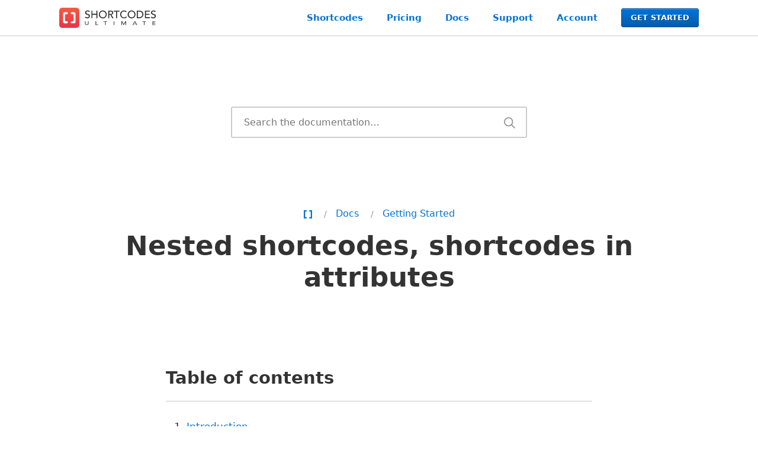

--- FILE ---
content_type: text/html; charset=UTF-8
request_url: https://getshortcodes.com/docs/nested-shortcodes-shortcodes-in-attributes/
body_size: 11779
content:
<!DOCTYPE html>
<html lang="en-US">
<head>

	<title>Nested shortcodes, shortcodes in attributes &ndash; Documentation &ndash; Shortcodes Ultimate</title>
	<meta name="description" content="A comprehensive collection of Visual Components for WordPress">

		<meta name="viewport" content="width=device-width, initial-scale=1">

		<link rel="apple-touch-icon" sizes="180x180" href="https://getshortcodes.b-cdn.net/wp-content/themes/getshortcodes-theme/assets/images/site/apple-touch-icon.png">
	<link rel="icon" type="image/png" href="https://getshortcodes.b-cdn.net/wp-content/themes/getshortcodes-theme/assets/images/site/favicon-32x32.png" sizes="32x32">
	<link rel="icon" type="image/png" href="https://getshortcodes.b-cdn.net/wp-content/themes/getshortcodes-theme/assets/images/site/favicon-16x16.png" sizes="16x16">
	<link rel="manifest" href="https://getshortcodes.b-cdn.net/wp-content/themes/getshortcodes-theme/assets/images/site/manifest.json">
	<link rel="mask-icon" href="https://getshortcodes.b-cdn.net/wp-content/themes/getshortcodes-theme/assets/images/site/safari-pinned-tab.svg" color="#ff0000">
	<meta name="theme-color" content="#ffffff">

		<meta itemprop="name" content="Shortcodes Ultimate">
	<meta itemprop="description" content="A comprehensive collection of Visual Components for WordPress">
	<meta itemprop="image" content="https://getshortcodes.b-cdn.net/wp-content/themes/getshortcodes-theme/assets/images/site/site-preview.png">

		<meta property="og:url" content="https://getshortcodes.com">
	<meta property="og:type" content="website">
	<meta property="og:title" content="Shortcodes Ultimate">
	<meta property="og:description" content="A comprehensive collection of Visual Components for WordPress">
	<meta property="og:image" content="https://getshortcodes.b-cdn.net/wp-content/themes/getshortcodes-theme/assets/images/site/site-preview.png">

		<meta name="twitter:card" content="summary_large_image">
	<meta name="twitter:title" content="Shortcodes Ultimate">
	<meta name="twitter:description" content="A comprehensive collection of Visual Components for WordPress">
	<meta name="twitter:image" content="https://getshortcodes.b-cdn.net/wp-content/themes/getshortcodes-theme/assets/images/site/site-preview.png">

	<script type="text/javascript">
    (function(c,l,a,r,i,t,y){
        c[a]=c[a]||function(){(c[a].q=c[a].q||[]).push(arguments)};
        t=l.createElement(r);t.async=1;t.src="https://www.clarity.ms/tag/"+i;
        y=l.getElementsByTagName(r)[0];y.parentNode.insertBefore(t,y);
    })(window, document, "clarity", "script", "q5x31ny9lv");
	</script>

	<meta name='robots' content='max-image-preview:large' />
<link rel='dns-prefetch' href='//www.googletagmanager.com' />
<link rel='preconnect' href='https://getshortcodes.b-cdn.net' />
<link rel="alternate" title="oEmbed (JSON)" type="application/json+oembed" href="https://getshortcodes.com/api/oembed/1.0/embed?url=https%3A%2F%2Fgetshortcodes.com%2Fdocs%2Fnested-shortcodes-shortcodes-in-attributes%2F" />
<link rel="alternate" title="oEmbed (XML)" type="text/xml+oembed" href="https://getshortcodes.com/api/oembed/1.0/embed?url=https%3A%2F%2Fgetshortcodes.com%2Fdocs%2Fnested-shortcodes-shortcodes-in-attributes%2F&#038;format=xml" />
<style id='wp-img-auto-sizes-contain-inline-css' type='text/css'>
img:is([sizes=auto i],[sizes^="auto," i]){contain-intrinsic-size:3000px 1500px}
/*# sourceURL=wp-img-auto-sizes-contain-inline-css */
</style>

<style id='wp-emoji-styles-inline-css' type='text/css'>

	img.wp-smiley, img.emoji {
		display: inline !important;
		border: none !important;
		box-shadow: none !important;
		height: 1em !important;
		width: 1em !important;
		margin: 0 0.07em !important;
		vertical-align: -0.1em !important;
		background: none !important;
		padding: 0 !important;
	}
/*# sourceURL=wp-emoji-styles-inline-css */
</style>
<link rel='stylesheet' id='wp-block-library-css' href='https://getshortcodes.b-cdn.net/wp-includes/css/dist/block-library/style.min.css?ver=6.9' type='text/css' media='all' />
<style id='wp-block-heading-inline-css' type='text/css'>
h1:where(.wp-block-heading).has-background,h2:where(.wp-block-heading).has-background,h3:where(.wp-block-heading).has-background,h4:where(.wp-block-heading).has-background,h5:where(.wp-block-heading).has-background,h6:where(.wp-block-heading).has-background{padding:1.25em 2.375em}h1.has-text-align-left[style*=writing-mode]:where([style*=vertical-lr]),h1.has-text-align-right[style*=writing-mode]:where([style*=vertical-rl]),h2.has-text-align-left[style*=writing-mode]:where([style*=vertical-lr]),h2.has-text-align-right[style*=writing-mode]:where([style*=vertical-rl]),h3.has-text-align-left[style*=writing-mode]:where([style*=vertical-lr]),h3.has-text-align-right[style*=writing-mode]:where([style*=vertical-rl]),h4.has-text-align-left[style*=writing-mode]:where([style*=vertical-lr]),h4.has-text-align-right[style*=writing-mode]:where([style*=vertical-rl]),h5.has-text-align-left[style*=writing-mode]:where([style*=vertical-lr]),h5.has-text-align-right[style*=writing-mode]:where([style*=vertical-rl]),h6.has-text-align-left[style*=writing-mode]:where([style*=vertical-lr]),h6.has-text-align-right[style*=writing-mode]:where([style*=vertical-rl]){rotate:180deg}
/*# sourceURL=https://getshortcodes.com/wp-includes/blocks/heading/style.min.css */
</style>
<style id='wp-block-code-inline-css' type='text/css'>
.wp-block-code{box-sizing:border-box}.wp-block-code code{
  /*!rtl:begin:ignore*/direction:ltr;display:block;font-family:inherit;overflow-wrap:break-word;text-align:initial;white-space:pre-wrap
  /*!rtl:end:ignore*/}
/*# sourceURL=https://getshortcodes.com/wp-includes/blocks/code/style.min.css */
</style>
<style id='wp-block-paragraph-inline-css' type='text/css'>
.is-small-text{font-size:.875em}.is-regular-text{font-size:1em}.is-large-text{font-size:2.25em}.is-larger-text{font-size:3em}.has-drop-cap:not(:focus):first-letter{float:left;font-size:8.4em;font-style:normal;font-weight:100;line-height:.68;margin:.05em .1em 0 0;text-transform:uppercase}body.rtl .has-drop-cap:not(:focus):first-letter{float:none;margin-left:.1em}p.has-drop-cap.has-background{overflow:hidden}:root :where(p.has-background){padding:1.25em 2.375em}:where(p.has-text-color:not(.has-link-color)) a{color:inherit}p.has-text-align-left[style*="writing-mode:vertical-lr"],p.has-text-align-right[style*="writing-mode:vertical-rl"]{rotate:180deg}
/*# sourceURL=https://getshortcodes.com/wp-includes/blocks/paragraph/style.min.css */
</style>
<style id='wp-block-preformatted-inline-css' type='text/css'>
.wp-block-preformatted{box-sizing:border-box;white-space:pre-wrap}:where(.wp-block-preformatted.has-background){padding:1.25em 2.375em}
/*# sourceURL=https://getshortcodes.com/wp-includes/blocks/preformatted/style.min.css */
</style>
<style id='global-styles-inline-css' type='text/css'>
:root{--wp--preset--aspect-ratio--square: 1;--wp--preset--aspect-ratio--4-3: 4/3;--wp--preset--aspect-ratio--3-4: 3/4;--wp--preset--aspect-ratio--3-2: 3/2;--wp--preset--aspect-ratio--2-3: 2/3;--wp--preset--aspect-ratio--16-9: 16/9;--wp--preset--aspect-ratio--9-16: 9/16;--wp--preset--color--black: #000;--wp--preset--color--cyan-bluish-gray: #abb8c3;--wp--preset--color--white: #ffffff;--wp--preset--color--pale-pink: #f78da7;--wp--preset--color--vivid-red: #cf2e2e;--wp--preset--color--luminous-vivid-orange: #ff6900;--wp--preset--color--luminous-vivid-amber: #fcb900;--wp--preset--color--light-green-cyan: #7bdcb5;--wp--preset--color--vivid-green-cyan: #00d084;--wp--preset--color--pale-cyan-blue: #8ed1fc;--wp--preset--color--vivid-cyan-blue: #0693e3;--wp--preset--color--vivid-purple: #9b51e0;--wp--preset--color--yellow: #fff9b3;--wp--preset--color--light: #f5f5f5;--wp--preset--color--dark: #333;--wp--preset--color--gray: #767676;--wp--preset--gradient--vivid-cyan-blue-to-vivid-purple: linear-gradient(135deg,rgb(6,147,227) 0%,rgb(155,81,224) 100%);--wp--preset--gradient--light-green-cyan-to-vivid-green-cyan: linear-gradient(135deg,rgb(122,220,180) 0%,rgb(0,208,130) 100%);--wp--preset--gradient--luminous-vivid-amber-to-luminous-vivid-orange: linear-gradient(135deg,rgb(252,185,0) 0%,rgb(255,105,0) 100%);--wp--preset--gradient--luminous-vivid-orange-to-vivid-red: linear-gradient(135deg,rgb(255,105,0) 0%,rgb(207,46,46) 100%);--wp--preset--gradient--very-light-gray-to-cyan-bluish-gray: linear-gradient(135deg,rgb(238,238,238) 0%,rgb(169,184,195) 100%);--wp--preset--gradient--cool-to-warm-spectrum: linear-gradient(135deg,rgb(74,234,220) 0%,rgb(151,120,209) 20%,rgb(207,42,186) 40%,rgb(238,44,130) 60%,rgb(251,105,98) 80%,rgb(254,248,76) 100%);--wp--preset--gradient--blush-light-purple: linear-gradient(135deg,rgb(255,206,236) 0%,rgb(152,150,240) 100%);--wp--preset--gradient--blush-bordeaux: linear-gradient(135deg,rgb(254,205,165) 0%,rgb(254,45,45) 50%,rgb(107,0,62) 100%);--wp--preset--gradient--luminous-dusk: linear-gradient(135deg,rgb(255,203,112) 0%,rgb(199,81,192) 50%,rgb(65,88,208) 100%);--wp--preset--gradient--pale-ocean: linear-gradient(135deg,rgb(255,245,203) 0%,rgb(182,227,212) 50%,rgb(51,167,181) 100%);--wp--preset--gradient--electric-grass: linear-gradient(135deg,rgb(202,248,128) 0%,rgb(113,206,126) 100%);--wp--preset--gradient--midnight: linear-gradient(135deg,rgb(2,3,129) 0%,rgb(40,116,252) 100%);--wp--preset--font-size--small: 13px;--wp--preset--font-size--medium: 20px;--wp--preset--font-size--large: 36px;--wp--preset--font-size--x-large: 42px;--wp--preset--spacing--20: 0.44rem;--wp--preset--spacing--30: 0.67rem;--wp--preset--spacing--40: 1rem;--wp--preset--spacing--50: 1.5rem;--wp--preset--spacing--60: 2.25rem;--wp--preset--spacing--70: 3.38rem;--wp--preset--spacing--80: 5.06rem;--wp--preset--shadow--natural: 6px 6px 9px rgba(0, 0, 0, 0.2);--wp--preset--shadow--deep: 12px 12px 50px rgba(0, 0, 0, 0.4);--wp--preset--shadow--sharp: 6px 6px 0px rgba(0, 0, 0, 0.2);--wp--preset--shadow--outlined: 6px 6px 0px -3px rgb(255, 255, 255), 6px 6px rgb(0, 0, 0);--wp--preset--shadow--crisp: 6px 6px 0px rgb(0, 0, 0);}:where(.is-layout-flex){gap: 0.5em;}:where(.is-layout-grid){gap: 0.5em;}body .is-layout-flex{display: flex;}.is-layout-flex{flex-wrap: wrap;align-items: center;}.is-layout-flex > :is(*, div){margin: 0;}body .is-layout-grid{display: grid;}.is-layout-grid > :is(*, div){margin: 0;}:where(.wp-block-columns.is-layout-flex){gap: 2em;}:where(.wp-block-columns.is-layout-grid){gap: 2em;}:where(.wp-block-post-template.is-layout-flex){gap: 1.25em;}:where(.wp-block-post-template.is-layout-grid){gap: 1.25em;}.has-black-color{color: var(--wp--preset--color--black) !important;}.has-cyan-bluish-gray-color{color: var(--wp--preset--color--cyan-bluish-gray) !important;}.has-white-color{color: var(--wp--preset--color--white) !important;}.has-pale-pink-color{color: var(--wp--preset--color--pale-pink) !important;}.has-vivid-red-color{color: var(--wp--preset--color--vivid-red) !important;}.has-luminous-vivid-orange-color{color: var(--wp--preset--color--luminous-vivid-orange) !important;}.has-luminous-vivid-amber-color{color: var(--wp--preset--color--luminous-vivid-amber) !important;}.has-light-green-cyan-color{color: var(--wp--preset--color--light-green-cyan) !important;}.has-vivid-green-cyan-color{color: var(--wp--preset--color--vivid-green-cyan) !important;}.has-pale-cyan-blue-color{color: var(--wp--preset--color--pale-cyan-blue) !important;}.has-vivid-cyan-blue-color{color: var(--wp--preset--color--vivid-cyan-blue) !important;}.has-vivid-purple-color{color: var(--wp--preset--color--vivid-purple) !important;}.has-black-background-color{background-color: var(--wp--preset--color--black) !important;}.has-cyan-bluish-gray-background-color{background-color: var(--wp--preset--color--cyan-bluish-gray) !important;}.has-white-background-color{background-color: var(--wp--preset--color--white) !important;}.has-pale-pink-background-color{background-color: var(--wp--preset--color--pale-pink) !important;}.has-vivid-red-background-color{background-color: var(--wp--preset--color--vivid-red) !important;}.has-luminous-vivid-orange-background-color{background-color: var(--wp--preset--color--luminous-vivid-orange) !important;}.has-luminous-vivid-amber-background-color{background-color: var(--wp--preset--color--luminous-vivid-amber) !important;}.has-light-green-cyan-background-color{background-color: var(--wp--preset--color--light-green-cyan) !important;}.has-vivid-green-cyan-background-color{background-color: var(--wp--preset--color--vivid-green-cyan) !important;}.has-pale-cyan-blue-background-color{background-color: var(--wp--preset--color--pale-cyan-blue) !important;}.has-vivid-cyan-blue-background-color{background-color: var(--wp--preset--color--vivid-cyan-blue) !important;}.has-vivid-purple-background-color{background-color: var(--wp--preset--color--vivid-purple) !important;}.has-black-border-color{border-color: var(--wp--preset--color--black) !important;}.has-cyan-bluish-gray-border-color{border-color: var(--wp--preset--color--cyan-bluish-gray) !important;}.has-white-border-color{border-color: var(--wp--preset--color--white) !important;}.has-pale-pink-border-color{border-color: var(--wp--preset--color--pale-pink) !important;}.has-vivid-red-border-color{border-color: var(--wp--preset--color--vivid-red) !important;}.has-luminous-vivid-orange-border-color{border-color: var(--wp--preset--color--luminous-vivid-orange) !important;}.has-luminous-vivid-amber-border-color{border-color: var(--wp--preset--color--luminous-vivid-amber) !important;}.has-light-green-cyan-border-color{border-color: var(--wp--preset--color--light-green-cyan) !important;}.has-vivid-green-cyan-border-color{border-color: var(--wp--preset--color--vivid-green-cyan) !important;}.has-pale-cyan-blue-border-color{border-color: var(--wp--preset--color--pale-cyan-blue) !important;}.has-vivid-cyan-blue-border-color{border-color: var(--wp--preset--color--vivid-cyan-blue) !important;}.has-vivid-purple-border-color{border-color: var(--wp--preset--color--vivid-purple) !important;}.has-vivid-cyan-blue-to-vivid-purple-gradient-background{background: var(--wp--preset--gradient--vivid-cyan-blue-to-vivid-purple) !important;}.has-light-green-cyan-to-vivid-green-cyan-gradient-background{background: var(--wp--preset--gradient--light-green-cyan-to-vivid-green-cyan) !important;}.has-luminous-vivid-amber-to-luminous-vivid-orange-gradient-background{background: var(--wp--preset--gradient--luminous-vivid-amber-to-luminous-vivid-orange) !important;}.has-luminous-vivid-orange-to-vivid-red-gradient-background{background: var(--wp--preset--gradient--luminous-vivid-orange-to-vivid-red) !important;}.has-very-light-gray-to-cyan-bluish-gray-gradient-background{background: var(--wp--preset--gradient--very-light-gray-to-cyan-bluish-gray) !important;}.has-cool-to-warm-spectrum-gradient-background{background: var(--wp--preset--gradient--cool-to-warm-spectrum) !important;}.has-blush-light-purple-gradient-background{background: var(--wp--preset--gradient--blush-light-purple) !important;}.has-blush-bordeaux-gradient-background{background: var(--wp--preset--gradient--blush-bordeaux) !important;}.has-luminous-dusk-gradient-background{background: var(--wp--preset--gradient--luminous-dusk) !important;}.has-pale-ocean-gradient-background{background: var(--wp--preset--gradient--pale-ocean) !important;}.has-electric-grass-gradient-background{background: var(--wp--preset--gradient--electric-grass) !important;}.has-midnight-gradient-background{background: var(--wp--preset--gradient--midnight) !important;}.has-small-font-size{font-size: var(--wp--preset--font-size--small) !important;}.has-medium-font-size{font-size: var(--wp--preset--font-size--medium) !important;}.has-large-font-size{font-size: var(--wp--preset--font-size--large) !important;}.has-x-large-font-size{font-size: var(--wp--preset--font-size--x-large) !important;}
/*# sourceURL=global-styles-inline-css */
</style>

<style id='classic-theme-styles-inline-css' type='text/css'>
/*! This file is auto-generated */
.wp-block-button__link{color:#fff;background-color:#32373c;border-radius:9999px;box-shadow:none;text-decoration:none;padding:calc(.667em + 2px) calc(1.333em + 2px);font-size:1.125em}.wp-block-file__button{background:#32373c;color:#fff;text-decoration:none}
/*# sourceURL=/wp-includes/css/classic-themes.min.css */
</style>
<link rel='stylesheet' id='theme-styles-css' href='https://getshortcodes.b-cdn.net/wp-content/themes/getshortcodes-theme/build/style-style.scss.css?ver=a2f919fc0ef92b9a6590' type='text/css' media='all' />

<!-- Google tag (gtag.js) snippet added by Site Kit -->
<!-- Google Analytics snippet added by Site Kit -->
<script type="text/javascript" src="https://www.googletagmanager.com/gtag/js?id=G-T30YGW3GYC" id="google_gtagjs-js" async></script>
<script type="text/javascript" id="google_gtagjs-js-after">
/* <![CDATA[ */
window.dataLayer = window.dataLayer || [];function gtag(){dataLayer.push(arguments);}
gtag("set","linker",{"domains":["getshortcodes.com"]});
gtag("js", new Date());
gtag("set", "developer_id.dZTNiMT", true);
gtag("config", "G-T30YGW3GYC");
//# sourceURL=google_gtagjs-js-after
/* ]]> */
</script>
<link rel="https://api.w.org/" href="https://getshortcodes.com/api/" /><link rel="alternate" title="JSON" type="application/json" href="https://getshortcodes.com/api/wp/v2/docs/33820" /><link rel="EditURI" type="application/rsd+xml" title="RSD" href="https://getshortcodes.com/xmlrpc.php?rsd" />
<meta name="generator" content="WordPress 6.9" />
<link rel="canonical" href="https://getshortcodes.com/docs/nested-shortcodes-shortcodes-in-attributes/" />
<link rel='shortlink' href='https://getshortcodes.com/?p=33820' />
<meta name="generator" content="Site Kit by Google 1.168.0" /><script>document.documentElement.classList.add('js');</script>
</head>

<body class="wp-singular docs-template-default single single-docs postid-33820 wp-theme-getshortcodes-theme">
	
<section class="c-site-header-section">
	<header class="c-site-header u-mw-default" id="site-header">

		<a href="https://getshortcodes.com/" class="c-site-header-logo"><svg width="170" height="34" viewBox="0 0 170 34" xmlns="http://www.w3.org/2000/svg" fill-rule="evenodd" clip-rule="evenodd" stroke-linejoin="round" stroke-miterlimit="2"><path fill="#333" d="M44.6 23V27.3a1.6 1.6 0 001 1l1 .2.9-.2c.3-.1.5-.3.6-.5.2-.1.3-.3.3-.5l.1-.6v-3.9h1.1v4c0 .4 0 .7-.2 1l-.7.8a3 3 0 01-1 .5 4 4 0 01-1.1.2 4 4 0 01-1.2-.2 3 3 0 01-1-.5c-.3-.3-.5-.5-.6-.8-.2-.3-.3-.6-.3-1v-4h1zM92 23h1v6.2h-1v-6.3zm-30.7 0h1.1v5.4H66v.8h-4.7v-6.3zm96.2 0h5v.7h-4v1.9h3.8v.8h-3.8v2h4.2v.8h-5.2v-6.3zm-80.1.7h-2.6v-.8H81v.8h-2.6v5.5h-1v-5.5zm65.5 0h-2.5v-.8h6v.8H144v5.5h-1.1v-5.5zm-15.6-.8h1l3.3 6.3h-1.3l-.7-1.6h-3.8l-.8 1.6h-1.2l3.5-6.3zm-22.5 0h1.6l2.5 4.8 2.5-4.8h1.6v6.3h-1V24l-2.7 5.2h-.7l-2.7-5.2v5.2h-1v-6.3zm24.4 4l-1.5-2.9-1.5 2.9h3zm-7-8.9c-1 0-1.8-.1-2.6-.5A6.2 6.2 0 01116 14a7 7 0 01-.5-2.7 7 7 0 011.9-4.7c.5-.6 1.2-1 2-1.4.9-.4 1.8-.5 2.7-.5 1 0 2 .1 2.7.5a6.2 6.2 0 013.5 3.5 7 7 0 01-1.4 7.4c-.6.6-1.3 1-2 1.4-.9.4-1.8.5-2.8.5zm-48.6 0c-1 0-1.9-.1-2.7-.5a6.2 6.2 0 01-3.5-3.5 7 7 0 01-.5-2.7 7 7 0 012-4.7c.5-.6 1.2-1 2-1.4.8-.4 1.7-.5 2.7-.5 1 0 1.9.1 2.7.5a6.2 6.2 0 013.4 3.5c.4.8.5 1.7.5 2.6a7 7 0 01-1.8 4.8c-.6.6-1.3 1-2.1 1.4-.8.4-1.7.5-2.7.5zm-28.8-3c.3.5.7.9 1.2 1a3 3 0 003.2-.2l.6-.6.2-.9c0-.5-.1-.9-.5-1.1a4 4 0 00-1.1-.7l-1.5-.5c-.6-.1-1-.4-1.5-.7-.5-.2-.9-.6-1.2-1.1-.3-.5-.5-1.2-.5-2a3.3 3.3 0 011-2.3c.4-.4.8-.7 1.4-.9a5 5 0 012-.3c.6 0 1.3 0 2 .2.6.2 1.1.6 1.6 1.2l-1.4 1.3c-.2-.4-.5-.6-.9-.8a3 3 0 00-1.4-.3c-.4 0-.8 0-1.2.2-.3 0-.5.2-.7.4l-.4.7-.1.6c0 .6.1 1 .4 1.3l1.2.7 1.5.4 1.5.6 1.2 1c.3.5.4 1.1.4 1.9a3.8 3.8 0 01-1.3 2.9c-.3.3-.8.6-1.4.8-.5.2-1 .2-1.7.2-.8 0-1.6-.1-2.3-.4-.7-.3-1.3-.7-1.8-1.3l1.5-1.2zm67.8-7.3c-.4-.4-.8-.8-1.4-1a4.6 4.6 0 00-5.2 1.1 5 5 0 00-.9 1.6 6 6 0 000 4c.2.6.5 1 1 1.5.3.5.8.9 1.4 1.1a4.8 4.8 0 004 0c.5-.3 1-.7 1.3-1.3l1.5 1.1a5.8 5.8 0 01-1.5 1.3l-1.4.7-2 .2a6.3 6.3 0 01-4.7-2 6.6 6.6 0 01-1.8-4.5c0-1 .2-2 .5-2.8.3-.8.8-1.5 1.4-2.1a6 6 0 012-1.4 7 7 0 015.2 0c.9.3 1.5.8 2 1.4l-1.4 1.1zm43.5 7.4c.3.4.7.8 1.2 1l1.5.3a3 3 0 001.7-.5l.6-.7.2-.9c0-.5-.1-.9-.4-1.1a4 4 0 00-1.2-.7l-1.5-.5c-.6-.1-1-.4-1.5-.7-.5-.2-.9-.6-1.2-1.1-.3-.5-.5-1.2-.5-2a3.3 3.3 0 011-2.3c.4-.4.8-.7 1.4-.9a5 5 0 012-.3c.7 0 1.3 0 2 .2.6.2 1.1.6 1.6 1.2l-1.4 1.3c-.2-.4-.5-.6-.9-.8a3 3 0 00-1.3-.3c-.5 0-1 0-1.2.2-.4 0-.6.2-.8.4l-.4.7-.1.6c0 .6.1 1 .4 1.3l1.2.7 1.5.4 1.5.6 1.2 1c.3.5.5 1.1.5 1.9a3.8 3.8 0 01-1.3 2.9l-1.4.8c-.6.2-1.2.2-1.8.2-.8 0-1.6-.1-2.3-.4-.7-.3-1.3-.7-1.7-1.3L156 15zM144.7 5h8.2v1.6h-6.5v3.8h6V12h-6v4.1h6.9v1.6h-8.6V5zm-13.6 0h4.4c1 0 1.7 0 2.4.3.7.2 1.3.5 1.8.8.5.3.9.7 1.2 1.2a6.3 6.3 0 011.2 2.8l.1 1.2a6.4 6.4 0 01-1.8 4.4c-.5.6-1.3 1.1-2.1 1.5-1 .3-2 .5-3 .5H131V5zM82.7 5h4.5c.8 0 1.5 0 2 .3.5.2 1 .5 1.3.9.3.3.5.7.6 1.1l.2 1.2a3.3 3.3 0 01-.9 2.2 3.5 3.5 0 01-2.3 1.2l3.7 5.8h-2.2l-3.2-5.6h-2v5.6h-1.7V5zM54.4 5h1.7v5.3h6.6V5h1.8v12.7h-1.8V12h-6.6v5.8h-1.7V5zm41.7 1.6h-4.2V5h10v1.6h-4.1v11.1H96V6.6zm-22.5 9.8a4.7 4.7 0 004.5-3 5.6 5.6 0 00-1-5.6 4.7 4.7 0 00-3.5-1.5 4.7 4.7 0 00-4.5 3 5.6 5.6 0 001 5.6 4.7 4.7 0 003.5 1.5zm48.6 0a4.7 4.7 0 004.5-3 5.6 5.6 0 00-1-5.6 4.7 4.7 0 00-3.5-1.5 4.7 4.7 0 00-4.4 3 5.6 5.6 0 001 5.6 4.7 4.7 0 003.4 1.5zm10.6-.3h2.2c.7 0 1.4-.1 2-.3a5 5 0 001.8-.9c.5-.4.9-.9 1.2-1.5.2-.6.4-1.3.4-2 0-.5 0-1-.2-1.5a4.3 4.3 0 00-2.3-2.8c-.6-.3-1.5-.5-2.5-.5h-2.6V16zm-48.4-5.5h3.3l.9-.4c.2-.1.5-.3.6-.6.2-.3.2-.6.2-1 0-.5 0-.8-.2-1.1-.1-.3-.4-.5-.6-.6l-.9-.3-1-.1h-2.3v4z" fill-rule="nonzero"/><path d="M34 5a5 5 0 00-5-5H5a5 5 0 00-5 5v24a5 5 0 005 5h24a5 5 0 005-5V5z" fill="url(#GetShortcodesLogoGradient)"/><path d="M6.6 10.1c0-1.4 1.1-2.5 2.5-2.5H13c.9 0 1.6.7 1.6 1.7a1.7 1.7 0 01-1.6 1.6h-1.2a2 2 0 00-2 2v8.2a2 2 0 002 2H13a1.7 1.7 0 011.6 1.6c0 1-.7 1.7-1.6 1.7H9A2.5 2.5 0 016.6 24V10zm20.8 0c0-1.4-1-2.5-2.5-2.5h-3.8c-.9 0-1.6.7-1.6 1.7a1.7 1.7 0 001.6 1.6h1.2a2 2 0 012 2V21a2 2 0 01-2 2H21a1.7 1.7 0 00-1.6 1.6c0 1 .7 1.7 1.6 1.7H25a2.5 2.5 0 002.5-2.5V10z" fill="#fff"/><defs><linearGradient id="GetShortcodesLogoGradient" x1="0" y1="0" x2="1" y2="0" gradientUnits="userSpaceOnUse" gradientTransform="matrix(0 34 -34 0 18 0)"><stop offset="0" stop-color="#f45c43"/><stop offset="1" stop-color="#eb3349"/></linearGradient></defs></svg><span class="u-visually-hidden">A comprehensive collection of Visual Components for WordPress - Shortcodes Ultimate</span></a>
		<nav class="c-site-header-menu">
							<a href="/docs-category/shortcodes/" class="menu-item menu-item-type-custom menu-item-object-custom menu-item-33801">Shortcodes</a>
<a href="https://getshortcodes.com/pricing/" class="menu-item menu-item-type-post_type menu-item-object-page menu-item-38415">Pricing</a>
<a href="https://getshortcodes.com/docs/" class="menu-item menu-item-type-post_type_archive menu-item-object-docs menu-item-34269">Docs</a>
<a href="https://getshortcodes.com/support/" class="menu-item menu-item-type-post_type menu-item-object-page menu-item-14">Support</a>
<a href="https://getshortcodes.com/account/" class="menu-item menu-item-type-post_type menu-item-object-page menu-item-38465">Account</a>
					</nav>

					<a href="https://getshortcodes.com/pricing/" class="c-site-header-action c-button">Get Started</a>
		
		<a href="javascript:;" class="c-site-header-toggle" aria-label="Toggle Menu">
			<span class="u-visually-hidden">Toggle Menu</span>
			<svg aria-hidden="true" class="c-site-header-toggle-icon-open" width="28" height="28" xmlns="http://www.w3.org/2000/svg" viewBox="0 0 32 32" fill="none" stroke="currentcolor" stroke-linecap="round" stroke-linejoin="round" stroke-width="1.5"><path d="M4 8 L28 8 M4 16 L28 16 M4 24 L28 24"/></svg>
			<svg aria-hidden="true" class="c-site-header-toggle-icon-close" width="28" height="28" xmlns="http://www.w3.org/2000/svg" viewBox="0 0 32 32" fill="none" stroke="currentcolor" stroke-linecap="round" stroke-linejoin="round" stroke-width="1.5"><path d="M6 26 L26 6 M26 26 L6 6"/></svg>
		</a>

	</header>
</section>

<div class="c-section u-mw-narrow">
	<div class="c-search">
		<form class="c-search-form" action="https://getshortcodes.com/" method="GET">
	<input type="search" name="s" placeholder="Search the documentation&hellip;" class="c-search-form-query" size="36" value="" required >
	<button type="submit" aria-label="run Search" class="c-search-form-submit">
		<svg viewBox="0 0 32 32" width="20" height="20" fill="none" stroke="currentcolor" stroke-linecap="round" stroke-linejoin="round" stroke-width="3"><circle cx="14" cy="14" r="11" /><path d="M22 22 L30 30" /></svg>
	</button>
</form>
	</div>
</div>

<div class="c-page-header u-mw-default">
	<ul class="c-page-header-breadcrumbs">
		<li><a href="https://getshortcodes.com/"><svg width="14" height="14" clip-rule="evenodd" fill-rule="evenodd" stroke-linejoin="round" stroke-miterlimit="2" viewBox="0 0 12 12" xmlns="http://www.w3.org/2000/svg"><path fill="currentColor" d="m0 0h4v2h-2v8h2v2h-4zm8 0h4v12h-4v-2h2v-8h-2z"/></svg>
<span class="u-visually-hidden">Home Page</span></a></li>
		<li><a href="https://getshortcodes.com/docs/">Docs</a></li>
		<li><a href="https://getshortcodes.com/docs-category/getting-started/" rel="tag">Getting Started</a></li>	</ul>
	<h1 class="c-page-header-title">Nested shortcodes, shortcodes in attributes</h1>
</div>

<div class="c-page-body u-mw-narrow">
					<div class="u-trim c-article">
			<p class="h2">Table of contents</p>

<ol><li><a href="#introduction">Introduction</a></li><li><a href="#nested-shortcodes-with-the-same-tag-names">Nested shortcodes with the same tag names</a></li><li><a href="#use-of-shortcodes-inside-the-attributes-of-other-shortcodes">Use of shortcodes inside the attributes of other shortcodes</a></li></ol></li></ol>


<h2 class="wp-block-heading" id="introduction">Introduction</h2>



<p class="has-text-color has-background has-black-color has-yellow-background-color">This article is rather a bad example and was published here just because many users wonder how to create nested shortcodes. I do not recommend to use approaches described in this article, unless it is really necessary. Besides, I would like to mention that the same behaviour is not guaranteed in all shortcodes.</p>



<p>Some SU shortcodes can be nested, like this:</p>



<pre class="wp-block-preformatted">[shortcode]
  Hello, [another_shortcode]
[/shortcode]</pre>



<h2 class="wp-block-heading" id="nested-shortcodes-with-the-same-tag-names">Nested shortcodes with the same tag names</h2>



<p>Shortcodes with the same names cannot be nested into each other. For example, the structure presented below will not work:</p>



<pre class="wp-block-preformatted">[su_box]
   [su_box] This will NOT work [/su_box]
[/su_box]</pre>



<p>If you want to nest shortcodes with the same names anyway, then you should use underscore character &#8220;_&#8221; before the name of a nested shortcode, e.g.:</p>



<pre class="wp-block-preformatted">[su_spoiler]
  [_su_spoiler] Content [_/su_spoiler]
  [_su_spoiler] Content [_/su_spoiler]
[/su_spoiler]</pre>



<p>In case if you need to nest shortcodes with the same name more than one level deep, you can enable the deprecated nesting mode. This implementation was used in the plugin earlier, but now it is disabled by default due to complexity. Navigate to <em>Dashboard – Shortcodes – Settings – Advanced Settings</em>, tick the <em>Nested shortcodes alternative mode</em> checkbox, save changes and use the following syntax:</p>



<pre class="wp-block-code"><code>[su_spoiler]
[_su_spoiler]
[__su_spoiler]
[___su_spoiler]
Hidden content
[___/su_spoiler]
[__/su_spoiler]
[_/su_spoiler]
[/su_spoiler]</code></pre>



<h2 class="wp-block-heading" id="use-of-shortcodes-inside-the-attributes-of-other-shortcodes">Use of shortcodes inside the attributes of other shortcodes</h2>



<p>Some plugin shortcodes allow using other shortcodes in their attributes.</p>



<p>To do that, in nested shortcodes replace square brackets (<code>[</code>, <code>]</code>) with curly brackets (<code>{</code>, <code>}</code>) and double quotes (<code>"</code>) with single quotes (<code>'</code>). Example:</p>



<pre class="wp-block-preformatted">[su_spoiler title="{user field='display_name'}"] Content [/su_spoiler]</pre>
		</div>
		<div class="c-helpful">
	<div class="c-helpful-question">
		<span class="c-helpful-question-text">Helpful?</span>
		<button class="c-helpful-question-action" title="Solved my problem" data-value="yes">Yes</button>
		<button class="c-helpful-question-action" title="Not helpful" data-value="no">No</button>
	</div>
	<form class="c-helpful-form u-hidden" method="post" action="">
		<label class="c-helpful-form-message-label" for="c-helpful-form-message">Do you know how to improve this article? <span>(Optional)</span></label>
		<textarea class="c-helpful-form-message" name="message"  id="c-helpful-form-message" cols="30" rows="7" placeholder="Describe what can be improved&hellip;"></textarea>
		<input type="hidden" name="answer" class="c-helpful-form-answer" value="" />
		<input type="hidden" name="article" class="c-helpful-form-article" value="https://getshortcodes.com/docs/nested-shortcodes-shortcodes-in-attributes/" />
		<input class="c-helpful-form-submit-button c-button" type="submit" value="Submit" />
	</form>
	<div class="c-helpful-thank-you u-hidden">🤝 Thank you!</div>
</div>
	</div>

<footer class="c-site-footer">
	<div class="u-mw-default">
					<ul id="footer-menu" class="c-site-footer-menu"><li id="menu-item-32473" class="menu-item menu-item-type-post_type menu-item-object-page menu-item-home menu-item-32473"><a href="https://getshortcodes.com/">Home</a></li>
<li id="menu-item-1144" class="menu-item menu-item-type-post_type menu-item-object-page menu-item-1144"><a href="https://getshortcodes.com/terms/">Terms</a></li>
<li id="menu-item-1145" class="menu-item menu-item-type-post_type menu-item-object-page menu-item-1145"><a href="https://getshortcodes.com/privacy-policy/">Privacy</a></li>
<li id="menu-item-32260" class="menu-item menu-item-type-post_type menu-item-object-page menu-item-32260"><a href="https://getshortcodes.com/affiliates/" title="Become an Affiliate">Affiliates</a></li>
<li id="menu-item-1146" class="menu-item menu-item-type-post_type menu-item-object-page menu-item-1146"><a href="https://getshortcodes.com/support/">Support</a></li>
<li id="menu-item-33798" class="menu-item menu-item-type-post_type menu-item-object-page menu-item-33798"><a href="https://getshortcodes.com/contact/">Contact Us</a></li>
<li id="menu-item-36763" class="menu-item menu-item-type-post_type menu-item-object-page menu-item-36763"><a href="https://getshortcodes.com/credits/">Credits</a></li>
<li id="menu-item-1159" class="menu-item menu-item-type-custom menu-item-object-custom menu-item-1159"><a target="_blank" href="https://wordpress.org/plugins/shortcodes-ultimate/">wp.org</a></li>
<li id="menu-item-1160" class="menu-item menu-item-type-custom menu-item-object-custom menu-item-1160"><a target="_blank" href="https://www.youtube.com/playlist?list=PL1483AB505633C45C">YouTube</a></li>
<li id="menu-item-38455" class="menu-item menu-item-type-custom menu-item-object-custom menu-item-38455"><a target="_blank" href="https://f1fceae9.sibforms.com/serve/[base64]">Newsletter</a></li>
</ul>				<div class="c-site-footer-copyright">
			&copy; 2026, Shortcodes Ultimate		</div>

			</div>
</footer>

<script type="speculationrules">
{"prefetch":[{"source":"document","where":{"and":[{"href_matches":"/*"},{"not":{"href_matches":["/wp-*.php","/wp-admin/*","/wp-content/uploads/*","/wp-content/*","/wp-content/plugins/*","/wp-content/themes/getshortcodes-theme/*","/*\\?(.+)"]}},{"not":{"selector_matches":"a[rel~=\"nofollow\"]"}},{"not":{"selector_matches":".no-prefetch, .no-prefetch a"}}]},"eagerness":"conservative"}]}
</script>
<script type="text/javascript" src="https://getshortcodes.b-cdn.net/wp-content/themes/getshortcodes-theme/build/main.js?ver=517bbc92217e421e0561" id="theme-scripts-js"></script>
<script type="text/javascript" id="getshortcodes-helpful-js-extra">
/* <![CDATA[ */
var getshortcodesHelpful = {"ajaxurl":"https://getshortcodes.com/wp-admin/admin-ajax.php","nonce":"a2b4bb1324","action":"getshortcodes_helpful_submit","post_id":"33820"};
//# sourceURL=getshortcodes-helpful-js-extra
/* ]]> */
</script>
<script type="text/javascript" src="https://getshortcodes.b-cdn.net/wp-content/plugins/getshortcodes-plugin//build/helpful.js?ver=6fe3f4435afbe966abca" id="getshortcodes-helpful-js"></script>
<script id="wp-emoji-settings" type="application/json">
{"baseUrl":"https://s.w.org/images/core/emoji/17.0.2/72x72/","ext":".png","svgUrl":"https://s.w.org/images/core/emoji/17.0.2/svg/","svgExt":".svg","source":{"concatemoji":"https://getshortcodes.b-cdn.net/wp-includes/js/wp-emoji-release.min.js?ver=6.9"}}
</script>
<script type="module">
/* <![CDATA[ */
/*! This file is auto-generated */
const a=JSON.parse(document.getElementById("wp-emoji-settings").textContent),o=(window._wpemojiSettings=a,"wpEmojiSettingsSupports"),s=["flag","emoji"];function i(e){try{var t={supportTests:e,timestamp:(new Date).valueOf()};sessionStorage.setItem(o,JSON.stringify(t))}catch(e){}}function c(e,t,n){e.clearRect(0,0,e.canvas.width,e.canvas.height),e.fillText(t,0,0);t=new Uint32Array(e.getImageData(0,0,e.canvas.width,e.canvas.height).data);e.clearRect(0,0,e.canvas.width,e.canvas.height),e.fillText(n,0,0);const a=new Uint32Array(e.getImageData(0,0,e.canvas.width,e.canvas.height).data);return t.every((e,t)=>e===a[t])}function p(e,t){e.clearRect(0,0,e.canvas.width,e.canvas.height),e.fillText(t,0,0);var n=e.getImageData(16,16,1,1);for(let e=0;e<n.data.length;e++)if(0!==n.data[e])return!1;return!0}function u(e,t,n,a){switch(t){case"flag":return n(e,"\ud83c\udff3\ufe0f\u200d\u26a7\ufe0f","\ud83c\udff3\ufe0f\u200b\u26a7\ufe0f")?!1:!n(e,"\ud83c\udde8\ud83c\uddf6","\ud83c\udde8\u200b\ud83c\uddf6")&&!n(e,"\ud83c\udff4\udb40\udc67\udb40\udc62\udb40\udc65\udb40\udc6e\udb40\udc67\udb40\udc7f","\ud83c\udff4\u200b\udb40\udc67\u200b\udb40\udc62\u200b\udb40\udc65\u200b\udb40\udc6e\u200b\udb40\udc67\u200b\udb40\udc7f");case"emoji":return!a(e,"\ud83e\u1fac8")}return!1}function f(e,t,n,a){let r;const o=(r="undefined"!=typeof WorkerGlobalScope&&self instanceof WorkerGlobalScope?new OffscreenCanvas(300,150):document.createElement("canvas")).getContext("2d",{willReadFrequently:!0}),s=(o.textBaseline="top",o.font="600 32px Arial",{});return e.forEach(e=>{s[e]=t(o,e,n,a)}),s}function r(e){var t=document.createElement("script");t.src=e,t.defer=!0,document.head.appendChild(t)}a.supports={everything:!0,everythingExceptFlag:!0},new Promise(t=>{let n=function(){try{var e=JSON.parse(sessionStorage.getItem(o));if("object"==typeof e&&"number"==typeof e.timestamp&&(new Date).valueOf()<e.timestamp+604800&&"object"==typeof e.supportTests)return e.supportTests}catch(e){}return null}();if(!n){if("undefined"!=typeof Worker&&"undefined"!=typeof OffscreenCanvas&&"undefined"!=typeof URL&&URL.createObjectURL&&"undefined"!=typeof Blob)try{var e="postMessage("+f.toString()+"("+[JSON.stringify(s),u.toString(),c.toString(),p.toString()].join(",")+"));",a=new Blob([e],{type:"text/javascript"});const r=new Worker(URL.createObjectURL(a),{name:"wpTestEmojiSupports"});return void(r.onmessage=e=>{i(n=e.data),r.terminate(),t(n)})}catch(e){}i(n=f(s,u,c,p))}t(n)}).then(e=>{for(const n in e)a.supports[n]=e[n],a.supports.everything=a.supports.everything&&a.supports[n],"flag"!==n&&(a.supports.everythingExceptFlag=a.supports.everythingExceptFlag&&a.supports[n]);var t;a.supports.everythingExceptFlag=a.supports.everythingExceptFlag&&!a.supports.flag,a.supports.everything||((t=a.source||{}).concatemoji?r(t.concatemoji):t.wpemoji&&t.twemoji&&(r(t.twemoji),r(t.wpemoji)))});
//# sourceURL=https://getshortcodes.com/wp-includes/js/wp-emoji-loader.min.js
/* ]]> */
</script>

</body>
</html>


<!-- Page cached by LiteSpeed Cache 7.7 on 2026-01-28 09:26:14 -->

--- FILE ---
content_type: text/css
request_url: https://getshortcodes.b-cdn.net/wp-content/themes/getshortcodes-theme/build/style-style.scss.css?ver=a2f919fc0ef92b9a6590
body_size: 17540
content:
html{-webkit-text-size-adjust:100%;line-height:1.15}body{margin:0}main{display:block}h1{font-size:2em;margin:.67em 0}hr{box-sizing:content-box;height:0;overflow:visible}pre{font-family:monospace,monospace;font-size:1em}a{background-color:transparent}abbr[title]{border-bottom:none;text-decoration:underline;-webkit-text-decoration:underline dotted;text-decoration:underline dotted}b,strong{font-weight:bolder}code,kbd,samp{font-family:monospace,monospace;font-size:1em}small{font-size:80%}sub,sup{font-size:75%;line-height:0;position:relative;vertical-align:baseline}sub{bottom:-.25em}sup{top:-.5em}img{border-style:none}button,input,optgroup,select,textarea{font-family:inherit;font-size:100%;line-height:1.15;margin:0}button,input{overflow:visible}button,select{text-transform:none}[type=button],[type=reset],[type=submit],button{-webkit-appearance:button}[type=button]::-moz-focus-inner,[type=reset]::-moz-focus-inner,[type=submit]::-moz-focus-inner,button::-moz-focus-inner{border-style:none;padding:0}[type=button]:-moz-focusring,[type=reset]:-moz-focusring,[type=submit]:-moz-focusring,button:-moz-focusring{outline:1px dotted ButtonText}fieldset{padding:.35em .75em .625em}legend{box-sizing:border-box;color:inherit;display:table;max-width:100%;padding:0;white-space:normal}progress{vertical-align:baseline}textarea{overflow:auto}[type=checkbox],[type=radio]{box-sizing:border-box;padding:0}[type=number]::-webkit-inner-spin-button,[type=number]::-webkit-outer-spin-button{height:auto}[type=search]{-webkit-appearance:textfield;outline-offset:-2px}[type=search]::-webkit-search-decoration{-webkit-appearance:none}::-webkit-file-upload-button{-webkit-appearance:button;font:inherit}details{display:block}summary{display:list-item}[hidden],template{display:none}@media print{.site-footer,.site-header{display:none}:after,:before,a,div,h1,h2,h3,h4,h5,h6,p,span{background:transparent!important;box-shadow:none!important;color:#000!important;text-shadow:none!important}a,a:visited{text-decoration:underline}blockquote,pre{border:1px solid gray}blockquote,img,pre,tr{page-break-inside:avoid}img{max-width:100%!important}h2,h3,p{orphans:3;widows:3}h2,h3{page-break-after:avoid}}body,html{-webkit-font-smoothing:antialiased;-moz-osx-font-smoothing:grayscale;background:#fff;color:#222;font-family:system-ui,-apple-system,BlinkMacSystemFont,Avenir Next,Avenir,Segoe UI,Lucida Grande,Helvetica Neue,Helvetica,Fira Sans,Roboto,Noto,Droid Sans,Cantarell,Oxygen,Ubuntu,Franklin Gothic Medium,Century Gothic,Liberation Sans,sans-serif;font-size:16px;font-weight:400;line-height:1.6}html{scroll-behavior:smooth}:focus{outline:2px solid rgba(0,115,215,.5)}a{color:#0073d7;text-decoration:none}a:active,a:focus,a:hover{color:#0043a6;text-decoration:underline}a:focus{outline-color:rgba(0,115,215,.5)}p{margin:20px 0}b,strong{font-weight:700}ul{padding:0 0 0 30px}ol,ul{margin:20px 0}ol{padding:0 0 0 35px}ol ol,ul ul{margin-top:10px}li+li{margin-top:5px}ul li{list-style-type:disc}ul li li{list-style-type:circle}ul li li li{list-style-type:square}ol li{list-style-type:decimal}ol li li{list-style-type:lower-alpha}ol li li li{list-style-type:circle}.h2,.h3,.h4,.h5,.h6,h2,h3,h4,h5,h6{color:#333;font-weight:700;margin-bottom:1em;margin-top:2em}.h2,h2{font-size:1.5em}.h3,h3{font-size:1.35em}.h4,.h5,.h6,h4,h5,h6{font-size:1em}@media only screen and (min-width:767px){.h2,h2{font-size:1.75em}.h3,h3{font-size:1.45em}}audio,figure,iframe,img,svg,video{border:none;height:auto;margin:0;max-width:100%;padding:0}figure{-webkit-margin-before:23px;-webkit-margin-after:23px;-webkit-margin-start:0;-webkit-margin-end:0;margin:23px 0}figcaption{display:block;font-size:.9em;font-style:italic;margin-top:5px}@media only screen and (min-width:767px){iframe,img,video{border-radius:3px}}table{background:#fff;border:1px solid #ccc;border-collapse:collapse;margin:20px 0;min-width:100%}table td,table th{border:1px solid #ccc;font-size:.8rem;line-height:1.4;padding:5px;word-break:break-word}table th{background:#f5f5f5;font-weight:700;text-align:left}@media only screen and (min-width:767px){table td,table th{font-size:1rem;padding:10px;word-break:normal}}details{margin:20px 0}summary{cursor:pointer;font-weight:600;margin:0}summary:focus{outline:none}summary:focus-visible{outline:2px solid hsla(0,0%,80%,.5)}hr{border:none;border-top:1px solid #ccc;margin:20px 0}code,pre{background:#f5f5f5;border-radius:3px;color:#000;font-family:Monaco,Consolas,Lucida Console,monospace;font-size:1em}pre{word-wrap:normal;display:block;font-size:.9em;margin:20px 0;max-width:100%;overflow-x:auto;padding:15px 20px;text-align:left;white-space:pre-wrap}:not(pre)>code{display:inline-block;font-size:.9em;padding:0 .2em;word-break:break-all}.u-mw-custom,.u-mw-default,.u-mw-narrow,.u-mw-narrow-extra{margin-left:auto;margin-right:auto;padding-left:15px;padding-right:15px}.u-mw-default{max-width:1080px}.u-mw-narrow{max-width:720px}.u-mw-narrow-extra{max-width:600px}.u-side-gap{padding-left:15px;padding-right:15px}.u-clear:after{clear:both;content:"";display:table}.u-trim>:first-child{margin-top:0!important}.u-trim>:last-child{margin-bottom:0!important}.u-right{float:right}.u-left{float:left}.u-text-right{text-align:right}.u-text-left{text-align:left}.u-text-center{text-align:center}.u-hidden{display:none!important}.u-visually-hidden{clip:rect(1px 1px 1px 1px);clip:rect(1px,1px,1px,1px);border:0;-webkit-clip-path:inset(0 0 99.9% 99.9%);clip-path:inset(0 0 99.9% 99.9%);height:1px;overflow:hidden;padding:0;position:absolute;width:1px}.u-fade-out{opacity:.6}.u-text-small{font-size:.9em}.u-text-large{font-size:1.1em}.u-weight-300{font-weight:300}.u-weight-400{font-weight:400}.u-weight-500{font-weight:500}.u-weight-600{font-weight:600}.u-weight-900{font-weight:900}.alignleft{float:left;margin:0 1em 1em 0}.alignright{float:right;margin:0 0 1em 1em}.aligncenter{text-align:center}.alignfull,.alignwide{margin-left:calc(-50vw + 50%)!important;margin-right:calc(-50vw + 50%)!important;max-width:100vw!important}.alignfull iframe,.alignfull img,.alignfull video,.alignwide iframe,.alignwide img,.alignwide video{width:100%!important}.alignfull figcaption,.alignwide figcaption{margin-left:auto;margin-right:auto;max-width:720px}@media only screen and (min-width:830px){.alignwide{margin-left:-55px!important;margin-right:-55px!important;max-width:830px!important}}.has-background{border-radius:3px;padding:15px 20px}.has-yellow-background-color{background:#fff9b3}.has-light-background-color{background:#f5f5f5}.has-dark-background-color{background:#595959}.has-black-background-color{background:#000}.has-yellow-color{color:#fff9b3}.has-light-color{color:#f5f5f5}.has-dark-color{color:#595959}.has-black-color{color:#000}.has-small-font-size{font-size:.9em;line-height:1.5}.has-medium-font-size{font-size:1.2em}.has-large-font-size{font-size:1.5em;line-height:1.4}.has-huge-font-size{font-size:1.8em;line-height:1.4}.wp-block-button{display:inline-block;margin-right:15px}.wp-block-button a{align-items:center;background:linear-gradient(180deg,#fff,#f2f2f2);border:1px solid #ccc;border-radius:3px;color:#333;display:flex;padding:8px 16px;text-decoration:none}.wp-block-button a:hover{background:linear-gradient(180deg,#fff,#f7f7f7)}.wp-block-button a:active,.wp-block-button a:focus{background:linear-gradient(180deg,#fff,#ededed)}.wp-block-button svg{color:#4d4d4d;margin-right:10px}.wp-block-button.is-style-primary a{background:#0073d7;background:linear-gradient(180deg,#71bdff 0,#1592ff 2%,#0068c3);border:1px solid #0073d7;color:#fff}.wp-block-button.is-style-primary a:hover{background:#0b8eff;background:linear-gradient(180deg,#71bdff 0,#2a9cff 2%,#0073d7)}.wp-block-button.is-style-primary a:active,.wp-block-button.is-style-primary a:focus{background:#0058a4;background:linear-gradient(180deg,#0b8eff 0,#005dae)}.wp-block-button.is-style-primary svg{color:#fff}.wp-block-table table.has-fixed-layout,table.wp-block-table.has-fixed-layout{table-layout:fixed;width:100%}ol.is-style-links,ul.is-style-links{padding-left:0}ol.is-style-links li,ul.is-style-links li{background:0 8px url([data-uri]) no-repeat;display:block;line-height:20px;list-style:none;padding:5px 0 5px 24px}ol.is-style-documents,ul.is-style-documents{padding-left:0}ol.is-style-documents li,ul.is-style-documents li{background:0 8px url([data-uri]) no-repeat;display:block;line-height:20px;list-style:none;padding:5px 0 5px 24px}.wp-block-image img{height:auto}.wp-block-image.is-style-outline img{box-shadow:0 0 0 3px #ccc}.wp-block-image.is-style-background img{background:radial-gradient(#fff,#cce3f7);border-radius:3px}.blocks-gallery-grid,.wp-block-gallery{display:flex;flex-wrap:wrap;list-style-type:none;padding:0!important}.blocks-gallery-grid.is-style-outline img,.wp-block-gallery.is-style-outline img{box-shadow:0 0 0 3px #ccc}.blocks-gallery-grid.is-style-background img,.wp-block-gallery.is-style-background img{background:radial-gradient(#fff,#cce3f7);border-radius:3px}.blocks-gallery-grid .blocks-gallery-image,.blocks-gallery-grid .blocks-gallery-item,.wp-block-gallery .blocks-gallery-image,.wp-block-gallery .blocks-gallery-item{display:flex;flex-direction:column;flex-grow:1;justify-content:center;margin:0 16px 16px 0;position:relative}.blocks-gallery-grid .blocks-gallery-image figure,.blocks-gallery-grid .blocks-gallery-item figure,.wp-block-gallery .blocks-gallery-image figure,.wp-block-gallery .blocks-gallery-item figure{height:100%;margin:0}@supports((position:-webkit-sticky) or (position:sticky)){.blocks-gallery-grid .blocks-gallery-image figure,.blocks-gallery-grid .blocks-gallery-item figure,.wp-block-gallery .blocks-gallery-image figure,.wp-block-gallery .blocks-gallery-item figure{align-items:flex-start;display:flex;justify-content:flex-start}}.blocks-gallery-grid .blocks-gallery-image img,.blocks-gallery-grid .blocks-gallery-item img,.wp-block-gallery .blocks-gallery-image img,.wp-block-gallery .blocks-gallery-item img{display:block;height:auto;max-width:100%;width:100%}@supports((position:-webkit-sticky) or (position:sticky)){.blocks-gallery-grid .blocks-gallery-image img,.blocks-gallery-grid .blocks-gallery-item img,.wp-block-gallery .blocks-gallery-image img,.wp-block-gallery .blocks-gallery-item img{width:auto}}.blocks-gallery-grid .blocks-gallery-image figcaption,.blocks-gallery-grid .blocks-gallery-item figcaption,.wp-block-gallery .blocks-gallery-image figcaption,.wp-block-gallery .blocks-gallery-item figcaption{background:linear-gradient(0deg,rgba(0,0,0,.7),rgba(0,0,0,.3) 70%,transparent);bottom:0;color:#fff;max-height:100%;overflow:auto;padding:40px 10px 9px;position:absolute;text-align:center;width:100%}.blocks-gallery-grid .blocks-gallery-image figcaption img,.blocks-gallery-grid .blocks-gallery-item figcaption img,.wp-block-gallery .blocks-gallery-image figcaption img,.wp-block-gallery .blocks-gallery-item figcaption img{display:inline}.blocks-gallery-grid.is-cropped .blocks-gallery-image a,.blocks-gallery-grid.is-cropped .blocks-gallery-image img,.blocks-gallery-grid.is-cropped .blocks-gallery-item a,.blocks-gallery-grid.is-cropped .blocks-gallery-item img,.wp-block-gallery.is-cropped .blocks-gallery-image a,.wp-block-gallery.is-cropped .blocks-gallery-image img,.wp-block-gallery.is-cropped .blocks-gallery-item a,.wp-block-gallery.is-cropped .blocks-gallery-item img{width:100%}@supports((position:-webkit-sticky) or (position:sticky)){.blocks-gallery-grid.is-cropped .blocks-gallery-image a,.blocks-gallery-grid.is-cropped .blocks-gallery-image img,.blocks-gallery-grid.is-cropped .blocks-gallery-item a,.blocks-gallery-grid.is-cropped .blocks-gallery-item img,.wp-block-gallery.is-cropped .blocks-gallery-image a,.wp-block-gallery.is-cropped .blocks-gallery-image img,.wp-block-gallery.is-cropped .blocks-gallery-item a,.wp-block-gallery.is-cropped .blocks-gallery-item img{flex:1;height:100%;-o-object-fit:cover;object-fit:cover}}.blocks-gallery-grid .blocks-gallery-image,.blocks-gallery-grid .blocks-gallery-item,.wp-block-gallery .blocks-gallery-image,.wp-block-gallery .blocks-gallery-item{width:calc(50% - 8px)}.blocks-gallery-grid .blocks-gallery-image:nth-of-type(2n),.blocks-gallery-grid .blocks-gallery-item:nth-of-type(2n),.wp-block-gallery .blocks-gallery-image:nth-of-type(2n),.wp-block-gallery .blocks-gallery-item:nth-of-type(2n){margin-right:0}.blocks-gallery-grid.columns-1 .blocks-gallery-image,.blocks-gallery-grid.columns-1 .blocks-gallery-item,.wp-block-gallery.columns-1 .blocks-gallery-image,.wp-block-gallery.columns-1 .blocks-gallery-item{margin-right:0;width:100%}@media(min-width:600px){.blocks-gallery-grid.columns-3 .blocks-gallery-image,.blocks-gallery-grid.columns-3 .blocks-gallery-item,.wp-block-gallery.columns-3 .blocks-gallery-image,.wp-block-gallery.columns-3 .blocks-gallery-item{margin-right:16px;width:calc(33.33333% - 10.66667px)}@supports(-ms-ime-align:auto){.blocks-gallery-grid.columns-3 .blocks-gallery-image,.blocks-gallery-grid.columns-3 .blocks-gallery-item,.wp-block-gallery.columns-3 .blocks-gallery-image,.wp-block-gallery.columns-3 .blocks-gallery-item{width:calc(33.33333% - 11.66667px)}}.blocks-gallery-grid.columns-4 .blocks-gallery-image,.blocks-gallery-grid.columns-4 .blocks-gallery-item,.wp-block-gallery.columns-4 .blocks-gallery-image,.wp-block-gallery.columns-4 .blocks-gallery-item{margin-right:16px;width:calc(25% - 12px)}@supports(-ms-ime-align:auto){.blocks-gallery-grid.columns-4 .blocks-gallery-image,.blocks-gallery-grid.columns-4 .blocks-gallery-item,.wp-block-gallery.columns-4 .blocks-gallery-image,.wp-block-gallery.columns-4 .blocks-gallery-item{width:calc(25% - 13px)}}.blocks-gallery-grid.columns-5 .blocks-gallery-image,.blocks-gallery-grid.columns-5 .blocks-gallery-item,.wp-block-gallery.columns-5 .blocks-gallery-image,.wp-block-gallery.columns-5 .blocks-gallery-item{margin-right:16px;width:calc(20% - 12.8px)}@supports(-ms-ime-align:auto){.blocks-gallery-grid.columns-5 .blocks-gallery-image,.blocks-gallery-grid.columns-5 .blocks-gallery-item,.wp-block-gallery.columns-5 .blocks-gallery-image,.wp-block-gallery.columns-5 .blocks-gallery-item{width:calc(20% - 13.8px)}}.blocks-gallery-grid.columns-6 .blocks-gallery-image,.blocks-gallery-grid.columns-6 .blocks-gallery-item,.wp-block-gallery.columns-6 .blocks-gallery-image,.wp-block-gallery.columns-6 .blocks-gallery-item{margin-right:16px;width:calc(16.66667% - 13.33333px)}@supports(-ms-ime-align:auto){.blocks-gallery-grid.columns-6 .blocks-gallery-image,.blocks-gallery-grid.columns-6 .blocks-gallery-item,.wp-block-gallery.columns-6 .blocks-gallery-image,.wp-block-gallery.columns-6 .blocks-gallery-item{width:calc(16.66667% - 14.33333px)}}.blocks-gallery-grid.columns-7 .blocks-gallery-image,.blocks-gallery-grid.columns-7 .blocks-gallery-item,.wp-block-gallery.columns-7 .blocks-gallery-image,.wp-block-gallery.columns-7 .blocks-gallery-item{margin-right:16px;width:calc(14.28571% - 13.71429px)}@supports(-ms-ime-align:auto){.blocks-gallery-grid.columns-7 .blocks-gallery-image,.blocks-gallery-grid.columns-7 .blocks-gallery-item,.wp-block-gallery.columns-7 .blocks-gallery-image,.wp-block-gallery.columns-7 .blocks-gallery-item{width:calc(14.28571% - 14.71429px)}}.blocks-gallery-grid.columns-8 .blocks-gallery-image,.blocks-gallery-grid.columns-8 .blocks-gallery-item,.wp-block-gallery.columns-8 .blocks-gallery-image,.wp-block-gallery.columns-8 .blocks-gallery-item{margin-right:16px;width:calc(12.5% - 14px)}@supports(-ms-ime-align:auto){.blocks-gallery-grid.columns-8 .blocks-gallery-image,.blocks-gallery-grid.columns-8 .blocks-gallery-item,.wp-block-gallery.columns-8 .blocks-gallery-image,.wp-block-gallery.columns-8 .blocks-gallery-item{width:calc(12.5% - 15px)}}.blocks-gallery-grid.columns-1 .blocks-gallery-image:nth-of-type(1n),.blocks-gallery-grid.columns-1 .blocks-gallery-item:nth-of-type(1n),.blocks-gallery-grid.columns-2 .blocks-gallery-image:nth-of-type(2n),.blocks-gallery-grid.columns-2 .blocks-gallery-item:nth-of-type(2n),.blocks-gallery-grid.columns-3 .blocks-gallery-image:nth-of-type(3n),.blocks-gallery-grid.columns-3 .blocks-gallery-item:nth-of-type(3n),.blocks-gallery-grid.columns-4 .blocks-gallery-image:nth-of-type(4n),.blocks-gallery-grid.columns-4 .blocks-gallery-item:nth-of-type(4n),.blocks-gallery-grid.columns-5 .blocks-gallery-image:nth-of-type(5n),.blocks-gallery-grid.columns-5 .blocks-gallery-item:nth-of-type(5n),.blocks-gallery-grid.columns-6 .blocks-gallery-image:nth-of-type(6n),.blocks-gallery-grid.columns-6 .blocks-gallery-item:nth-of-type(6n),.blocks-gallery-grid.columns-7 .blocks-gallery-image:nth-of-type(7n),.blocks-gallery-grid.columns-7 .blocks-gallery-item:nth-of-type(7n),.blocks-gallery-grid.columns-8 .blocks-gallery-image:nth-of-type(8n),.blocks-gallery-grid.columns-8 .blocks-gallery-item:nth-of-type(8n),.wp-block-gallery.columns-1 .blocks-gallery-image:nth-of-type(1n),.wp-block-gallery.columns-1 .blocks-gallery-item:nth-of-type(1n),.wp-block-gallery.columns-2 .blocks-gallery-image:nth-of-type(2n),.wp-block-gallery.columns-2 .blocks-gallery-item:nth-of-type(2n),.wp-block-gallery.columns-3 .blocks-gallery-image:nth-of-type(3n),.wp-block-gallery.columns-3 .blocks-gallery-item:nth-of-type(3n),.wp-block-gallery.columns-4 .blocks-gallery-image:nth-of-type(4n),.wp-block-gallery.columns-4 .blocks-gallery-item:nth-of-type(4n),.wp-block-gallery.columns-5 .blocks-gallery-image:nth-of-type(5n),.wp-block-gallery.columns-5 .blocks-gallery-item:nth-of-type(5n),.wp-block-gallery.columns-6 .blocks-gallery-image:nth-of-type(6n),.wp-block-gallery.columns-6 .blocks-gallery-item:nth-of-type(6n),.wp-block-gallery.columns-7 .blocks-gallery-image:nth-of-type(7n),.wp-block-gallery.columns-7 .blocks-gallery-item:nth-of-type(7n),.wp-block-gallery.columns-8 .blocks-gallery-image:nth-of-type(8n),.wp-block-gallery.columns-8 .blocks-gallery-item:nth-of-type(8n){margin-right:0}}.blocks-gallery-grid .blocks-gallery-image:last-child,.blocks-gallery-grid .blocks-gallery-item:last-child,.wp-block-gallery .blocks-gallery-image:last-child,.wp-block-gallery .blocks-gallery-item:last-child{margin-right:0}.blocks-gallery-grid.alignleft,.blocks-gallery-grid.alignright,.wp-block-gallery.alignleft,.wp-block-gallery.alignright{max-width:305px;width:100%}.blocks-gallery-grid.aligncenter,.blocks-gallery-grid.alignleft,.blocks-gallery-grid.alignright,.wp-block-gallery.aligncenter,.wp-block-gallery.alignleft,.wp-block-gallery.alignright{display:flex}.blocks-gallery-grid.aligncenter .blocks-gallery-item figure,.wp-block-gallery.aligncenter .blocks-gallery-item figure{justify-content:center}.wp-block-media-text{direction:ltr;display:grid;grid-template-columns:50% 1fr;grid-template-rows:auto}.wp-block-media-text.has-media-on-the-right{grid-template-columns:1fr 50%}.wp-block-media-text.is-vertically-aligned-top .wp-block-media-text__content,.wp-block-media-text.is-vertically-aligned-top .wp-block-media-text__media{align-self:start}.wp-block-media-text .wp-block-media-text__content,.wp-block-media-text .wp-block-media-text__media,.wp-block-media-text.is-vertically-aligned-center .wp-block-media-text__content,.wp-block-media-text.is-vertically-aligned-center .wp-block-media-text__media{align-self:center}.wp-block-media-text.is-vertically-aligned-bottom .wp-block-media-text__content,.wp-block-media-text.is-vertically-aligned-bottom .wp-block-media-text__media{align-self:end}.wp-block-media-text .wp-block-media-text__media{grid-column:1;grid-row:1;margin:0}.wp-block-media-text .wp-block-media-text__content{direction:ltr;grid-column:2;grid-row:1;padding:0 8%;word-break:break-word}.wp-block-media-text.has-media-on-the-right .wp-block-media-text__media{grid-column:2;grid-row:1}.wp-block-media-text.has-media-on-the-right .wp-block-media-text__content{grid-column:1;grid-row:1}.wp-block-media-text__media img,.wp-block-media-text__media video{height:auto;max-width:unset;vertical-align:middle;width:100%}.wp-block-media-text.is-image-fill figure.wp-block-media-text__media{background-size:cover;height:100%;min-height:250px}.wp-block-media-text.is-image-fill figure.wp-block-media-text__media>img{clip:rect(0,0,0,0);border:0;height:1px;margin:-1px;overflow:hidden;padding:0;position:absolute;width:1px}@media(max-width:600px){.wp-block-media-text.is-stacked-on-mobile{grid-template-columns:100%!important}.wp-block-media-text.is-stacked-on-mobile .wp-block-media-text__media{grid-column:1;grid-row:1}.wp-block-media-text.is-stacked-on-mobile .wp-block-media-text__content{grid-column:1;grid-row:2}}.wp-block-media-text__content>:first-child{margin-top:0}.wp-block-media-text__content>:last-child{margin-bottom:0}@media(max-width:600px){.wp-block-media-text.is-stacked-on-mobile{grid-gap:20px}}figure.wp-block-embed.is-type-video{height:0;padding-bottom:56.25%;position:relative;width:100%}figure.wp-block-embed.is-type-video iframe{height:100%;left:0;position:absolute;top:0;width:100%}@-webkit-keyframes scale-and-opacity{0%,20%{opacity:0;-webkit-transform:scale(1.07);transform:scale(1.07)}80%{opacity:1;-webkit-transform:scale(1);transform:scale(1)}to{opacity:0}}@keyframes scale-and-opacity{0%,20%{opacity:0;-webkit-transform:scale(1.07);transform:scale(1.07)}80%{opacity:1;-webkit-transform:scale(1);transform:scale(1)}to{opacity:0}}@-webkit-keyframes error{0%,5%,to{opacity:1;-webkit-transform:translate(0) skewY(0) rotate(-5deg);transform:translate(0) skewY(0) rotate(-5deg)}1%,3%{opacity:0;-webkit-transform:translate(-10px) skewY(-10deg) rotate(-5deg);transform:translate(-10px) skewY(-10deg) rotate(-5deg)}2%,4%{opacity:1;-webkit-transform:translate(10px) skewY(10deg) rotate(-5deg);transform:translate(10px) skewY(10deg) rotate(-5deg)}}@keyframes error{0%,5%,to{opacity:1;-webkit-transform:translate(0) skewY(0) rotate(-5deg);transform:translate(0) skewY(0) rotate(-5deg)}1%,3%{opacity:0;-webkit-transform:translate(-10px) skewY(-10deg) rotate(-5deg);transform:translate(-10px) skewY(-10deg) rotate(-5deg)}2%,4%{opacity:1;-webkit-transform:translate(10px) skewY(10deg) rotate(-5deg);transform:translate(10px) skewY(10deg) rotate(-5deg)}}@-webkit-keyframes delay-display{0%,99%{opacity:0;visibility:hidden}to{opacity:1;visibility:visible}}@keyframes delay-display{0%,99%{opacity:0;visibility:hidden}to{opacity:1;visibility:visible}}@-webkit-keyframes heartbeat{0%,20%,40%{-webkit-transform:scale(1);transform:scale(1)}10%,30%{-webkit-transform:scale(1.02);transform:scale(1.02)}}@keyframes heartbeat{0%,20%,40%{-webkit-transform:scale(1);transform:scale(1)}10%,30%{-webkit-transform:scale(1.02);transform:scale(1.02)}}@-webkit-keyframes slide-in-top{0%{opacity:0;-webkit-transform:translateY(-120%);transform:translateY(-120%)}50%{opacity:1}to{-webkit-transform:translateY(0);transform:translateY(0)}}@keyframes slide-in-top{0%{opacity:0;-webkit-transform:translateY(-120%);transform:translateY(-120%)}50%{opacity:1}to{-webkit-transform:translateY(0);transform:translateY(0)}}@-webkit-keyframes blink{0%,to{opacity:1}50%{opacity:0}}@keyframes blink{0%,to{opacity:1}50%{opacity:0}}.c-article .h2,.c-article h2{border-bottom:1px solid #ccc;padding-bottom:.5em}.c-article h2:target,.c-article h3:target,.c-article h4:target,.c-article h5:target,.c-article h6:target{-webkit-animation:heartbeat 3s 1;animation:heartbeat 3s 1;background:#fff9b3;border-radius:3px}@media only screen and (min-width:767px){.c-article{font-size:105%}}.c-banner-halloween{align-items:center;background:#573809 50% url(images/halloween.3a94d7f9.jpg) no-repeat;background-size:cover;box-sizing:border-box;color:#fff;display:flex;justify-content:center;min-height:33vh;padding:5rem 0;text-align:center;text-shadow:1px 2px 3px #000}.c-banner-halloween p{line-height:1;margin:0}.c-banner-halloween mark{background:#000;border-radius:3px;color:#fffda1;display:inline-block;padding:2px 4px}.c-banner-halloween-button{background:#fff;border-radius:10px;color:#000;display:inline-block;font-weight:700;padding:1rem 2rem;text-decoration:none;text-shadow:none;-webkit-transform:scale(1);transform:scale(1);transition:-webkit-transform .3s ease;transition:transform .3s ease;transition:transform .3s ease,-webkit-transform .3s ease}.c-banner-halloween-button:active,.c-banner-halloween-button:focus,.c-banner-halloween-button:hover{color:#000;text-decoration:none;-webkit-transform:scale(1.025);transform:scale(1.025)}.c-banner-black-friday{align-items:center;background-color:#111;background-image:url("data:image/svg+xml;charset=utf-8,%3Csvg xmlns=%27http://www.w3.org/2000/svg%27 width=%2740%27 height=%2740%27%3E%3Cpath d=%27m0 38.59 2.83-2.83 1.41 1.41L1.41 40H0v-1.41zM0 1.4l2.83 2.83 1.41-1.41L1.41 0H0v1.41zM38.59 40l-2.83-2.83 1.41-1.41L40 38.59V40h-1.41zM40 1.41l-2.83 2.83-1.41-1.41L38.59 0H40v1.41zM20 18.6l2.83-2.83 1.41 1.41L21.41 20l2.83 2.83-1.41 1.41L20 21.41l-2.83 2.83-1.41-1.41L18.59 20l-2.83-2.83 1.41-1.41L20 18.59z%27 fill=%27%23fff%27 fill-opacity=%27.08%27 fill-rule=%27evenodd%27/%3E%3C/svg%3E"),linear-gradient(180deg,#000,#222);box-sizing:border-box;color:#fff;display:flex;justify-content:center;min-height:33vh;padding:5rem 0;text-align:center}.c-banner-black-friday p{line-height:1;margin:0}.c-banner-black-friday mark{background:#000;border-radius:3px;color:#f44148}.c-banner-black-friday .c-button{-webkit-animation:heartbeat 2s infinite;animation:heartbeat 2s infinite}.c-banner-christmas{background:linear-gradient(180deg,#680202,#a81c1c);text-shadow:1px 2px 5px rgba(0,0,0,.5)}.c-banner-christmas>div{align-items:center;background:0 100% url([data-uri]) repeat-x;box-sizing:border-box;color:#fff;display:flex;justify-content:center;min-height:33vh;padding:5rem 0 10rem;text-align:center}.c-banner-christmas p{line-height:1;margin:0}.c-banner-christmas em{border-bottom:1px solid hsla(0,0%,100%,.5);border-top:1px solid hsla(0,0%,100%,.5);display:inline-block;font-style:normal;line-height:1.5;padding:10px}.c-banner-christmas mark{background:rgba(0,0,0,.5);border-radius:3px;color:#fff;padding:0 .2em}.c-banner-christmas .c-button{-webkit-animation:heartbeat 2s infinite;animation:heartbeat 2s infinite}.c-button{background:linear-gradient(180deg,#99c7ef 0,#0073d7 3%,#005cac);border:1px solid #005197;border-radius:3px;box-sizing:border-box;cursor:pointer;display:inline-block;font-size:.85rem;font-weight:700;line-height:1rem;padding:7px 15px;text-align:center;text-shadow:1px 1px 0 #004581;text-transform:uppercase}.c-button,.c-button:hover{color:#fff;text-decoration:none}.c-button:hover{background:linear-gradient(180deg,#99c7ef 0,#2688dd 3%,#005cac)}.c-button:active,.c-button:focus{background:linear-gradient(180deg,#005197,#005cac);color:#fff;text-decoration:none}.c-button-is-outline{background:transparent;border-color:#0073d7;color:#0073d7;text-shadow:none}.c-button-is-outline:hover{background:transparent;border-color:#0043a6;color:#0043a6}.c-button-is-outline:active,.c-button-is-outline:focus{background:transparent;border-color:#2688dd;color:#2688dd}.c-button-is-white{background:#fff;border-color:#fff;color:#0073d7;text-shadow:none}.c-button-is-white:hover{background:transparent;border-color:#fff;color:#fff}.c-button-is-white:active,.c-button-is-white:focus{background:transparent;border-color:#bfdcf5;color:#bfdcf5}.c-button-is-fullwidth{display:block}.c-clickable-block{cursor:pointer;position:relative}.c-clickable-block-link{box-sizing:border-box;display:block;height:100%;left:0;position:absolute;text-indent:-999%;top:0;width:100%;z-index:3}.c-clickable-block-content{pointer-events:none;position:relative;z-index:4}.c-clickable-block-content a{pointer-events:all}.c-conditional-label{display:block;font-weight:700;margin-bottom:20px}.c-conditional-select{border:1px solid #ccc;box-sizing:border-box;display:block;font-size:1.1rem;height:40px;line-height:40px;padding:10px;width:100%}.c-conditional-element{display:none;margin-top:30px}.c-conditional-element-visible{display:block}.c-conditional-message{background:#f5f5f5;border-radius:3px;padding:20px}.c-conditional-message-warning{background:#fff9b3;color:#000}.c-contact-form form{width:100%}.c-contact-form-item+.c-contact-form-item{margin-top:30px}.c-contact-form-field-label{margin-bottom:10px}.c-contact-form-field-label label{font-weight:700}.c-contact-form-field-required .c-contact-form-field-label label:after{color:red;content:"*";display:inline-block;font-size:smaller;font-weight:900;margin-left:.35em;vertical-align:super}.c-contact-form-field-description{color:#333;font-size:.9em;margin:0 0 15px}.c-contact-form-field-description p{margin:0}.c-contact-form-field-description p+p{margin-top:5px}.c-contact-form-field-label+.c-contact-form-field-description{margin-top:-5px}.c-contact-form-field-input input[type=email],.c-contact-form-field-input input[type=text],.c-contact-form-field-input input[type=url],.c-contact-form-field-input select,.c-contact-form-field-input textarea{border:2px solid #ccc;border-radius:3px;box-sizing:border-box;padding:.55rem .75rem;width:100%}.c-contact-form-field-input input[type=email]:focus,.c-contact-form-field-input input[type=text]:focus,.c-contact-form-field-input input[type=url]:focus,.c-contact-form-field-input select:focus,.c-contact-form-field-input textarea:focus{border-color:#0043a6;box-shadow:0 0 0 3px rgba(0,115,215,.3);outline:none}.c-contact-form-field-invalid .c-contact-form-field-label label{color:#bf0000}.c-contact-form-field-invalid .c-contact-form-field-input input,.c-contact-form-field-invalid .c-contact-form-field-input select,.c-contact-form-field-invalid .c-contact-form-field-input textarea{border:2px solid #c00}.c-contact-form-field-error{color:#bf0000;font-size:.9em;font-weight:700;margin-top:5px}.c-contact-form-field-checkbox .c-contact-form-field-input input[type=checkbox],.c-contact-form-field-checkbox .c-contact-form-field-input span{vertical-align:middle}.c-contact-form-field-checkbox .c-contact-form-field-input input[type=checkbox]{margin-right:.5em}.c-contact-form-field-validation{display:none;left:-9001px;position:absolute}.c-contact-form-field-validation.c-contact-form-field-invalid{display:block;position:static}.c-contact-form-search-results{margin-top:40px}.c-contact-form-search-results-title{font-size:1.65rem;margin-bottom:40px}.c-contact-form-search-results-items{margin-bottom:40px}.c-contact-form-search-results-item+.c-contact-form-search-results-item{margin-top:30px}.c-contact-form-search-results-item-title{font-size:1.15rem;margin:0 0 10px}.c-contact-form-search-results-item-excerpt{color:#4d4d4d;font-size:.95rem}.getshortcodes-countdown{background:radial-gradient(circle,#ffd200,#f7971e);overflow:hidden;padding:30px 20px}.getshortcodes-countdown-content{align-items:center;-webkit-animation:slide-in-top .7s 1;animation:slide-in-top .7s 1;display:flex;flex-direction:column-reverse;justify-content:center}@media only screen and (min-width:767px){.getshortcodes-countdown-content{flex-direction:row}}.getshortcodes-countdown-cta{font-weight:900;line-height:1.25;text-align:center;text-transform:uppercase}.getshortcodes-countdown-cta-small{display:block;font-size:1.25rem}.getshortcodes-countdown-cta-large{display:block;font-size:1.75rem}@media only screen and (min-width:767px){.getshortcodes-countdown-cta{text-align:left}}.getshortcodes-countdown-timer{align-items:center;display:flex;font-size:27px;font-weight:900;justify-content:center;line-height:50px;margin:20px 0;text-align:center}.getshortcodes-countdown-timer-part{background:#333;background:linear-gradient(135deg,#555,#222);border-radius:3px;height:50px;position:relative;width:55px}.getshortcodes-countdown-timer-value{color:#fff;font-family:monospace}.getshortcodes-countdown-timer-label{bottom:-20px;display:block;font-size:10px;font-weight:700;height:20px;left:0;line-height:20px;position:absolute;right:0;text-transform:uppercase;width:100%}.getshortcodes-countdown-timer-sep{color:#333;font-family:monospace;height:50px}.getshortcodes-countdown-timer-animated .getshortcodes-countdown-timer-sep{-webkit-animation:blink 1s step-end infinite;animation:blink 1s step-end infinite}@media only screen and (min-width:767px){.getshortcodes-countdown-timer{margin:0 30px 0 0}}table.c-details-table{border:none;font-size:.95em;width:100%}table.c-details-table tr{border:none;border-top:1px dotted #ccc}table.c-details-table tr:first-child{border-top:none}table.c-details-table td{border:none;padding:8px 0;vertical-align:top}table.c-details-table td:last-child{text-align:right}table.c-details-table a{color:#000;text-decoration:underline}.c-has-sidebar{display:flex;flex-direction:column}.c-has-sidebar>.c-page-content+.c-page-sidebar,.c-has-sidebar>.c-page-sidebar+.c-page-content{margin-top:60px}@media only screen and (min-width:1023px){.c-has-sidebar{flex-direction:row;justify-content:space-between}.c-has-sidebar>.c-page-content+.c-page-sidebar,.c-has-sidebar>.c-page-sidebar+.c-page-content{margin-top:0}.c-page-sidebar{flex:0 0 32%}.c-page-content{flex:0 0 63%}}.c-helpful{border-top:1px solid #ccc;margin-top:40px;padding-top:40px}.c-helpful-question{align-items:center;display:flex}.c-helpful-question-text{font-weight:700;margin-right:10px}.c-helpful-question-action{background:transparent;border:1px solid #0073d7;border-radius:3px;color:#0073d7;cursor:pointer;font-size:.75rem;font-weight:700;line-height:1;margin-left:10px;padding:5px 0;position:relative;text-transform:uppercase;width:80px}.c-helpful-question-action:focus,.c-helpful-question-action:hover{border-color:#0043a6;color:#0043a6}.c-helpful-question-action-is-selected,.c-helpful-question-action-is-selected:focus,.c-helpful-question-action-is-selected:hover{background:#0073d7;color:#fff}.c-helpful-question-action-is-selected:before{content:"✓";display:inline-block;margin-right:.5em}.c-helpful-form{align-items:flex-start;display:flex;flex-direction:column;margin-top:20px}.c-helpful-form-message-label{display:block;font-weight:700;margin-bottom:10px}.c-helpful-form-message-label span{color:#767676;font-weight:400}.c-helpful-form-message{border:2px solid #ccc;border-radius:3px;box-sizing:border-box;max-width:540px;padding:.55rem .75rem;width:100%}.c-helpful-form-message:focus{border-color:#0043a6;box-shadow:0 0 0 3px rgba(0,115,215,.3);outline:none}.c-helpful-form-submit-button{margin-top:20px}.c-icon-list{padding-left:0}.c-icon-list li{display:block;line-height:20px;padding:5px 0 5px 24px}.c-icon-list-documents li{background:0 50% url([data-uri]) no-repeat}.c-icon-list-links li{background:0 50% url([data-uri]) no-repeat}.c-inline-list{margin:0;padding:0}.c-inline-list li{display:block;list-style:none}.c-inline-list li+li{margin:.5em 0 0}@media only screen and (min-width:767px){.c-inline-list li,.c-inline-list li+li{display:inline-block;margin:0 1.25em}}.c-link-chevron{display:inline-block;padding-right:12px;position:relative}.c-link-chevron:after{border-color:currentcolor;border-style:solid;border-width:1px 1px 0 0;content:" ";display:block;height:.3125em;position:absolute;right:0;top:42%;-webkit-transform:rotate(45deg);transform:rotate(45deg);transition:right .2s ease;width:.3125em}.c-link-chevron:active:after,.c-link-chevron:focus:after,.c-link-chevron:hover:after{right:-3px}.c-message{background:#f5f5f5;border-left:3px solid;border-color:#ccc;border-radius:3px;color:#000;padding:15px 20px}.c-message ul{margin:0;padding:0}.c-message li{list-style:none}.c-message a:not(.c-button){font-weight:500;text-decoration:underline}.c-message-error{background:#fff2f2;border-color:#bf0000;color:#bf0000}.c-message-error a:not(.c-button){color:#8c0000}.c-message-warning{background:#ffffbf;border-color:#e6d300;color:#404000}.c-message-warning a:not(.c-button){color:#404000}.c-message-info{background:#f4f9ff;border-color:#176cbf;color:#114f8c}.c-message-info a:not(.c-button){color:#125699}.c-message-success{background:#f2fff2;border-color:#008c00;color:#005900}.c-message-success a:not(.c-button){color:#005900}.c-page-body{margin-bottom:60px;margin-top:60px}@media only screen and (min-width:767px){.c-page-body{margin-bottom:120px;margin-top:120px}}.c-page-header{margin:60px auto;text-align:center}@media only screen and (min-width:767px){.c-page-header{margin:120px auto}}.c-page-header-breadcrumbs{align-items:center;display:flex;justify-content:center;margin:0 0 20px;padding:0}.c-page-header-breadcrumbs li{color:#999;font-weight:500;line-height:1;list-style:none;margin:0 20px;position:relative}.c-page-header-breadcrumbs li+li:after{content:"/";font-size:.9rem;left:-20px;position:absolute;top:50%;-webkit-transform:translateY(-50%);transform:translateY(-50%)}.c-page-header-breadcrumbs svg{max-width:none;vertical-align:bottom}.c-page-header-title{color:#333;font-size:2.1rem;font-weight:700;-webkit-hyphens:auto;hyphens:auto;line-height:1.2;margin:0}@media only screen and (min-width:767px){.c-page-header-title{font-size:2.8rem}}.c-page-header-subtitle{color:#595959;font-size:.9rem;font-weight:500;margin:10px 0 0}@media only screen and (min-width:767px){.c-page-header-subtitle{font-size:1rem;font-weight:700}}.c-products-grid{grid-gap:60px;display:grid;grid-template-columns:1fr;justify-content:center;margin-left:auto;margin-right:auto;max-width:500px}.c-products-grid-item-content{display:flex}.c-products-grid-item-thumbnail{flex:0 0 auto;max-width:60px}.c-products-grid-item-thumbnail img{height:auto;vertical-align:bottom}.c-products-grid-item-details{flex:1 1 auto;margin:0 0 0 20px}.c-products-grid-item-details-title{color:#404040;font-size:1.15rem;font-weight:700;line-height:1;margin:0}.c-products-grid-item-details-description{color:#595959;font-size:.85rem;line-height:1.5;margin:10px 0 0}.c-products-grid-item-action{display:none;flex:0 0 auto;margin:0}.c-products-grid-item-action .c-button{font-size:.8rem;line-height:1;padding:7px 10px}@media only screen and (min-width:500px){.c-products-grid-item-content{align-items:center}.c-products-grid-item-thumbnail{max-width:none}.c-products-grid-item-details{margin:0 20px}.c-products-grid-item-action{display:block}}@media only screen and (min-width:1023px){.c-products-grid{grid-template-columns:1fr 1fr;max-width:none}}.c-search-form{margin:0 auto;max-width:500px;position:relative;width:100%}.c-search-form-query[type=search]{background:#fff;border:2px solid #ccc;border-radius:3px;color:#000;font-size:1rem;line-height:1;outline:none;padding:15px 60px 15px 20px;width:100%}.c-search-form-query:focus{border-color:#0043a6;box-shadow:0 0 0 3px rgba(0,115,215,.3)}.c-search-form-submit{align-items:center;background:none;border:none;bottom:0;color:#999;cursor:pointer;display:flex;justify-content:center;outline:none;padding:0;position:absolute;right:0;top:0;transition:-webkit-transform .2s ease;transition:transform .2s ease;transition:transform .2s ease,-webkit-transform .2s ease;width:60px}.c-search-form-submit:focus,.c-search-form-submit:hover{color:#0043a6;-webkit-transform:scale(1.05);transform:scale(1.05)}.c-search-results{background:#fff;border-radius:3px;box-shadow:0 20px 70px rgba(0,0,0,.35);box-sizing:border-box;margin:40px auto 0;max-width:610px;padding:20px;position:relative}.c-search-results:before{border:20px solid transparent;border-bottom-color:#fff;content:"";display:block;height:0;left:50%;position:absolute;top:-39px;-webkit-transform:translateX(-50%);transform:translateX(-50%);width:0}.c-search-results-title{border:none;color:#333;display:block;font-size:1.35rem;line-height:1.35;margin:0;padding:0}.c-search-results-title strong{color:#000;word-break:break-all}.c-search-results-title strong:before{content:"«"}.c-search-results-title strong:after{content:"»"}.c-search-results-subtitle{background:#f5f5f5;border-radius:3px;color:#4d4d4d;display:inline-block;font-size:.85rem;margin:10px 0 40px;padding:2px 4px}.c-search-results-item+.c-search-results-item{border-top:1px dotted #ccc;margin-top:20px;padding-top:20px;position:relative}.c-search-results-item-title{font-size:1.15rem;font-weight:700;line-height:1.3;margin:0}.c-search-results-item-category{color:gray;font-size:.8rem;margin-top:10px}.c-search-results-item-category:empty{display:none}.c-search-results-item-category a{color:#666;font-weight:700}.c-search-results-item-category a:hover{color:#000}.c-search-results-item-excerpt{color:#767676;font-size:.9rem;line-height:1.4;margin-top:14px}.c-search-results-item-excerpt:empty{display:none}.c-search-results-not-found{margin-top:30px}.c-search-results-not-found h3{font-size:1.15rem;font-weight:700;margin:10px 0}.c-search-results-not-found p{margin:10px 0}.c-search-results-not-found em{color:#4d4d4d}@media only screen and (min-width:767px){.c-search-results{max-width:720px;padding:40px}.c-search-results-title{font-size:1.45rem;line-height:1.5}.c-search-results-item-title{font-size:1.25rem;line-height:1.5}}.c-section{margin-bottom:60px;margin-top:60px}@media only screen and (min-width:767px){.c-section{margin-bottom:120px;margin-top:120px}}.c-section-has-bg{margin-bottom:0;margin-top:0;padding:60px 0}@media only screen and (min-width:767px){.c-section-has-bg{margin-bottom:0;margin-top:0;padding:120px 0}}.c-section-stick-top{margin-top:0}.c-section-stick-bottom{margin-bottom:0}.c-section-title,.c-section-title-compact{color:#333;font-size:1.95rem;line-height:1.25;margin:0 0 60px;padding-bottom:15px;position:relative;text-align:center;text-transform:capitalize}.c-section-title-compact{margin:0 0 40px}.c-section-title:after{border-bottom:1px solid #ccc;bottom:0;content:"";left:50%;position:absolute;-webkit-transform:translateX(-50%);transform:translateX(-50%);width:80px}@media only screen and (min-width:767px){.c-section-title,.c-section-title-compact{font-size:2.25rem;margin:0 0 80px}.c-section-title-compact{margin:0 0 50px}}.c-section-subtitle{color:#595959;font-size:.95rem;font-weight:500;margin:-40px 0 60px;text-align:center}@media only screen and (min-width:767px){.c-section-subtitle{font-size:1.05rem;margin:-60px 0 80px}}.c-shortcode-options td:first-child{vertical-align:top;word-break:normal}.c-shortcode-options td:first-child a{color:#222;display:inline-block;line-height:1}.c-shortcode-options td:first-child a:target{background:#fff9b3;border-radius:3px;color:#000;padding:1px 3px 3px}.c-site-footer{background:#404040;color:#bfbfbf;font-size:.9em;padding:40px 0}.c-site-footer-menu{display:flex;flex-wrap:wrap;justify-content:center;margin:0;padding:0}.c-site-footer-menu li{line-height:1;list-style:none;margin:0 10px 20px;position:relative}.c-site-footer-menu a{color:#fff}.c-site-footer-menu a:focus{outline-color:hsla(0,0%,100%,.5)}@media only screen and (min-width:1023px){.c-site-footer-menu li{margin:0 15px 30px}.c-site-footer-menu li+li:after{border-left:1px solid rgba(0,0,0,.25);border-right:1px solid hsla(0,0%,100%,.2);bottom:0;content:"";display:block;left:-17px;position:absolute;top:0;width:0}}.c-site-footer-copyright{text-align:center}.c-site-header-section{position:relative}.c-site-header-section:after{border-bottom:1px solid #ccc;bottom:-1px;content:"";display:block;left:0;position:absolute;right:0;z-index:11}.c-site-header{align-items:center;display:flex;flex-wrap:wrap;height:60px;justify-content:flex-start}.c-site-header-logo{flex:0 0 auto;height:28px;line-height:1;margin:0 auto 0 0;-webkit-transform:scale(1);transform:scale(1);transition:-webkit-transform .2s ease;transition:transform .2s ease;transition:transform .2s ease,-webkit-transform .2s ease;width:140px}a.c-site-header-logo:active,a.c-site-header-logo:focus,a.c-site-header-logo:hover{-webkit-transform:scale(1.03);transform:scale(1.03)}.c-site-header-logo svg{height:100%;width:100%}@media only screen and (min-width:767px){.c-site-header-logo{height:34px;margin-right:auto;width:170px}}.c-site-header-menu{background:#fff;border-bottom:1px solid #ccc;left:0;opacity:0;padding:0 15px;position:absolute;right:0;top:-9999%;-webkit-transform:translateY(-10px);transform:translateY(-10px);transition:opacity .2s ease,-webkit-transform .3s ease;transition:transform .3s ease,opacity .2s ease;transition:transform .3s ease,opacity .2s ease,-webkit-transform .3s ease;visibility:hidden;z-index:10}.c-site-header-is-menu-open .c-site-header-menu{opacity:1;top:61px;-webkit-transform:translateY(0);transform:translateY(0);visibility:visible}.c-site-header-menu a{display:block;font-size:.95em;font-weight:600;margin:0 auto;max-width:280px;padding:15px 0;text-decoration:none}.c-site-header-menu a+a{border-top:1px solid #e0e0e0}.c-site-header-menu a.current-menu-item{color:#666}.c-site-header-menu a.current-menu-item:active,.c-site-header-menu a.current-menu-item:focus,.c-site-header-menu a.current-menu-item:hover{color:#404040}@media only screen and (min-width:767px){.c-site-header-menu{align-items:center;border-bottom:none;display:flex;opacity:1;padding:0;position:static;top:0;-webkit-transform:none;transform:none;transition:none;visibility:visible}.c-site-header-menu a,.c-site-header-menu a+a{border-top:none;margin:0;max-width:none;padding:5px 13px}}@media only screen and (min-width:1023px){.c-site-header-menu a,.c-site-header-menu a+a{padding:5px 20px}}.c-site-header-action{font-size:.7rem;padding:5px 9px}@media only screen and (min-width:767px){.c-site-header-action{font-size:.8rem;line-height:1;margin-left:15px;padding:9px 15px}}@media only screen and (min-width:1023px){.c-site-header-action{margin-left:20px}}.c-site-header-toggle{align-items:center;color:gray;display:flex;margin-left:15px;padding:4px 0;text-decoration:none}.c-site-header-toggle:active,.c-site-header-toggle:focus,.c-site-header-toggle:hover{color:#000}.c-site-header-is-menu-open .c-site-header-toggle-icon-open,.c-site-header-toggle-icon-close{display:none}.c-site-header-is-menu-open .c-site-header-toggle-icon-close{display:block}@media only screen and (min-width:767px){.c-site-header-toggle{display:none}}.c-toggle-content{display:none}.c-toggle-content-visible{display:block}.c-try-pro{max-width:960px}.c-try-pro-container{background:linear-gradient(180deg,#1a81db,#0068c2);color:#fff;margin:0 -15px;padding:40px 20px;text-align:center}.c-try-pro-title{font-size:1.5rem;font-weight:700;line-height:1.25}.c-try-pro-title u{background:rgba(0,0,0,.15);border-radius:3px;display:inline-block;padding:0 .3rem;text-decoration:none}.c-try-pro-description{font-weight:600;margin-top:20px}.c-try-pro-action{margin-top:40px}.c-try-pro-action .c-button{padding:.75rem 1.5rem}@media only screen and (min-width:767px){.c-try-pro-container{border-radius:3px;margin:0;padding:60px 80px}.c-try-pro-title{font-size:2rem}.c-try-pro-action .c-button{font-size:1.05rem;padding:.75rem 2rem}}.c-widget-area{display:flex;flex-direction:column}@media only screen and (min-width:767px){.c-widget-area{flex-direction:row;flex-wrap:wrap;justify-content:space-between}}.c-widget{box-sizing:border-box}.c-widget+.c-widget{margin-top:40px}@media only screen and (min-width:767px){.c-widget{flex:0 0 48%}.c-widget,.c-widget+.c-widget{margin:20px 0}}@media only screen and (min-width:1023px){.c-widget{flex:1 0 100%;margin:0}.c-widget+.c-widget{margin:60px 0 0}}.c-widget-title{border-bottom:1px solid #ccc;font-size:1.3em;line-height:1;margin:0 0 20px;padding-bottom:15px}.block-demo{margin:40px 0}.block-demo-viewport>:first-child{margin-top:0}.block-demo-viewport>:last-child{margin-bottom:0}.block-demo-viewport:after{clear:both;content:"";display:table}.block-demo-source{margin:20px 0 0}.block-demo-source pre{white-space:pre-wrap}.block-demo-default{margin:40px 0}.block-demo-default .block-demo-viewport,.block-demo-default-details .block-demo-viewport{background:#fff url("data:image/svg+xml;charset=utf-8,%3Csvg xmlns=%27http://www.w3.org/2000/svg%27 width=%2720%27 height=%2720%27 viewBox=%270 0 8 8%27%3E%3Cpath fill-rule=%27evenodd%27 d=%27M0 0h4v4H0V0zm4 4h4v4H4V4z%27 fill=%27%23f5f5f5%27/%3E%3C/svg%3E");border:1px solid #ccc;border-top-left-radius:3px;border-top-right-radius:3px;padding:30px;position:relative}.block-demo-default-details .block-demo-viewport{border-radius:3px}.block-demo-default .block-demo-source{margin-top:0}.block-demo-default .block-demo-source pre{background:#f5f5f5;border:1px solid #ccc;border-radius:0;border-bottom-left-radius:3px;border-bottom-right-radius:3px;border-top:none;margin:0;padding:20px}.block-demo-default .block-demo-source pre:focus{position:relative}.block-demo-details .block-demo-source{margin:20px 0 0}.block-demo-details .block-demo-source summary{color:#666;font-weight:400}.getshortcodes-details-summary{margin:20px 0}.getshortcodes-details-summary .getshortcodes-details-summary{margin-left:20px}.getshortcodes-details-summary details{margin:0}.getshortcodes-details-summary-text{margin:20px 0 40px}.getshortcodes-details-summary-text>:first-child{margin-top:0}.getshortcodes-details-summary-text>:last-child{margin-bottom:0}.getshortcodes-faq{margin:20px 0}.getshortcodes-faq h2.getshortcodes-faq-question,.getshortcodes-faq h3.getshortcodes-faq-question{font-size:1rem;font-weight:700;padding-left:30px;position:relative}.getshortcodes-faq-question:before{content:"Q:";display:block;left:0;position:absolute;top:0}.getshortcodes-faq-answer{color:#404040;font-size:1rem;padding-left:30px;position:relative}.getshortcodes-faq-answer:before{content:"A:";display:block;left:0;position:absolute;top:0}.getshortcodes-section{margin-bottom:60px;margin-top:60px}@media only screen and (min-width:767px){.getshortcodes-section{margin-bottom:120px;margin-top:120px}}.getshortcodes-section-has-bg{margin-bottom:0;margin-top:0;padding:60px 0}@media only screen and (min-width:767px){.getshortcodes-section-has-bg{margin-bottom:0;margin-top:0;padding:120px 0}}.getshortcodes-section-stick-top{margin-top:0}.getshortcodes-section-stick-bottom{margin-bottom:0}.getshortcodes-section-title,.getshortcodes-section-title-compact{color:#333;font-size:1.95rem;line-height:1.25;margin:0 0 60px;padding-bottom:15px;position:relative;text-align:center;text-transform:capitalize}.getshortcodes-section-title:after{border-bottom:1px solid #ccc;bottom:0;content:"";left:50%;position:absolute;-webkit-transform:translateX(-50%);transform:translateX(-50%);width:80px}.getshortcodes-section-title-compact{margin:0 0 40px}.getshortcodes-section-title-compact:after{display:none}@media only screen and (min-width:767px){.getshortcodes-section-title,.getshortcodes-section-title-compact{font-size:2.25rem;margin:0 0 80px}.getshortcodes-section-title-compact{margin:0 0 50px}}.page-account .account-options{max-width:900px}.page-account .account-option{flex:0 1 50%}.page-account .account-option+.account-option{margin:60px 0 0}.page-account .account-option-title{font-size:1.35rem;margin:0 0 20px;text-transform:capitalize}.page-account .account-option-action{font-size:1.1rem;font-weight:500;margin:0}@media only screen and (min-width:767px){.page-account .account-options{display:flex}.page-account .account-option+.account-option{margin:0 0 0 120px;position:relative}.page-account .account-option+.account-option:before{border-left:1px solid #ccc;bottom:.5rem;content:"";left:-60px;position:absolute;top:.5rem}}.page-contact .contact-pre-option{flex:0 1 33.33%}.page-contact .contact-pre-option+.contact-pre-option{margin:60px 0 0}.page-contact .contact-pre-option-icon{display:inline-block;margin-bottom:10px}.page-contact .contact-pre-option-title{font-size:1.35rem;margin:0 0 20px}.page-contact .contact-pre-option-action{font-size:1.1rem;font-weight:500;margin:0}@media only screen and (min-width:767px){.page-contact .contact-pre-options{display:flex;text-align:center}.page-contact .contact-pre-option+.contact-pre-option{margin:0 0 0 80px;position:relative}.page-contact .contact-pre-option+.contact-pre-option:before{border-left:1px solid #ccc;bottom:.5rem;content:"";left:-40px;position:absolute;top:.5rem}}.page-template-template-download .download-links{margin:30px 0 0}.page-template-template-download .download-links-latest{font-size:.85rem;padding:10px 30px}.page-template-template-download .download-links-latest-description{display:block;font-size:.65rem;opacity:.9;text-transform:none}.page-template-template-download .download-links-bottom{display:block;font-size:.8rem;margin:15px 0 0}.page-template-template-download .download-links-bottom a{color:#767676;display:inline-block;line-height:1;position:relative}.page-template-template-download .download-links-bottom a:active,.page-template-template-download .download-links-bottom a:focus,.page-template-template-download .download-links-bottom a:hover{color:#000}.page-template-template-download .download-links-bottom a+a{margin-left:15px;padding-left:15px}.page-template-template-download .download-links-bottom a+a:before{border-left:1px dotted #ccc;bottom:0;content:"";display:block;left:0;position:absolute;top:0}.page-template-template-download .steps{counter-reset:page-template-template-download-steps;display:flex;flex-direction:column}.page-template-template-download .steps .item{text-align:center}.page-template-template-download .steps .item+.item{margin-top:60px}.page-template-template-download .steps .content:before{background:#fff;border:1px solid #ccc;border-radius:3px;color:#7a7a7a;content:counter(page-template-template-download-steps);counter-increment:page-template-template-download-steps;display:block;font-size:20px;font-weight:500;height:40px;line-height:40px;margin:-20px auto 20px;position:relative;text-align:center;width:40px}.page-template-template-download .steps img{border:1px solid #ccc;border-radius:3px;display:inline-block;height:auto;vertical-align:bottom;width:auto}@media only screen and (min-width:767px){.page-template-template-download .steps{flex-direction:row;justify-content:space-between}.page-template-template-download .steps .item{flex:0 0 30%}.page-template-template-download .steps .item+.item{margin:0}}.page-template-template-download .no-download-notice{font-size:1.05rem;font-weight:500;margin:60px 0 0;text-align:center}.page-template-template-download .no-download-notice a{text-decoration:none}@media only screen and (min-width:767px){.page-template-template-download .no-download-notice{margin:120px 0 0}}.page-home .hero{background:linear-gradient(180deg,#e6f1fb,#fff);padding-bottom:60px;padding-top:60px;text-align:center}.page-home .hero-intro{color:gray;font-size:.8rem;text-transform:uppercase}.page-home .hero-title{font-size:1.55rem;font-weight:900;line-height:1.35;margin:30px auto 0;max-width:760px}.page-home .hero-description{color:#666;font-size:.9rem;margin:30px auto 0;max-width:500px}.page-home .hero-action{margin-top:50px}.page-home .hero-button{font-size:1.1rem;margin:10px 10px 0;padding:13px 24px;text-transform:capitalize}.page-home .hero-action-divider{color:#666;display:none;font-size:.9rem;margin:10px 0;text-transform:uppercase}@media only screen and (min-width:767px){.page-home .hero{padding-bottom:120px;padding-top:120px}.page-home .hero-title{font-size:2.25rem}.page-home .hero-action-divider{display:inline-block;margin:0 20px}}.page-home .video{position:relative}.page-home .video .video-container{border-radius:6px;margin:0 auto;-webkit-mask-image:-webkit-radial-gradient(#fff,#000);max-width:840px;overflow:hidden}.page-home .video .video-container-animated{cursor:pointer;-webkit-transform:scale(1);transform:scale(1);transition:-webkit-transform .3s ease;transition:transform .3s ease;transition:transform .3s ease,-webkit-transform .3s ease}.page-home .video .video-container-animated:hover{-webkit-transform:scale(1.015);transform:scale(1.015)}.page-home .video .video-overlay{background:#0073d7;bottom:0;content:"";display:none;left:0;opacity:.1;position:absolute;right:0;top:0;transition:opacity .3s ease;z-index:10}.page-home .video .video-has-overlay .video-overlay{display:block}.page-home .video .video-container-animated:hover .video-overlay{opacity:.05}.page-home .video .video-play-button{background:rgba(0,104,194,.8);border:none;border-radius:50%;cursor:pointer;display:none;height:20vw;left:50%;max-height:120px;max-width:120px;position:absolute;text-indent:-999%;top:50%;-webkit-transform:translate(-50%,-50%);transform:translate(-50%,-50%);transition:-webkit-transform .3s ease;transition:transform .3s ease;transition:transform .3s ease,-webkit-transform .3s ease;width:20vw;z-index:20}.page-home .video .video-has-overlay .video-play-button{display:block}.page-home .video .video-container-animated:hover .video-play-button{-webkit-transform:translate(-50%,-50%) scale(1.075);transform:translate(-50%,-50%) scale(1.075)}.page-home .video .video-play-button-is-hidden{display:none}.page-home .video .video-play-button svg{color:#fff;height:10vw;left:50%;max-height:60px;max-width:60px;position:absolute;top:50%;-webkit-transform:translate(-50%,-50%);transform:translate(-50%,-50%);width:10vw}.page-home .stats{display:flex;flex-direction:column;justify-content:center;max-width:840px}.page-home .stats .stats-item{flex:0 0 auto;text-align:center}.page-home .stats .stats-item+.stats-item{margin:35px 0 0}.page-home .stats .stats-item-counter{font-size:2.35rem;font-weight:300}.page-home .stats .stats-item-description{align-items:center;color:#4d4d4d;display:flex;font-size:.9rem;font-weight:400;justify-content:center;text-transform:capitalize}.page-home .stats .stats-item-description svg{display:none}@media only screen and (min-width:767px){.page-home .stats{flex-direction:row}.page-home .stats .stats-item+.stats-item{margin:0 0 0 80px}.page-home .stats .stats-item-counter{font-size:3.25rem;font-weight:300}.page-home .stats .stats-item-description{font-size:1rem}.page-home .stats .stats-item-description svg{display:inline-block;height:18px;margin-right:.5em;width:18px}}@media only screen and (min-width:1023px){.page-home .stats .stats-item+.stats-item{margin:0 0 0 120px}}.page-home .features{color:#4d4d4d;text-align:center}.page-home .features .items{display:flex;flex-direction:column;margin-left:auto;margin-right:auto;max-width:400px}.page-home .features .item+.item{margin-top:50px}.page-home .features .item h3{font-size:1.3rem;margin:0 0 15px;text-transform:capitalize}.c-section.features .item p{color:#4d4d4d;font-size:.9375rem}.page-home .features .item svg{color:#0073d7;margin-bottom:25px}@media only screen and (min-width:1023px){.page-home .features .items{flex-direction:row;justify-content:space-between;max-width:none}.page-home .features .item{flex:0 0 30%}.page-home .features .item+.item{margin-top:0}}.page-home .features .bottom{font-size:1.2em}.page-home .popular-shortcodes{max-width:800px}.page-home .popular-shortcodes-items{grid-gap:40px;display:grid;grid-template-columns:repeat(auto-fit,minmax(210px,1fr))}.page-home .popular-shortcodes-item{display:flex;position:relative}.page-home .popular-shortcodes-item-icon{flex:0 0 auto;height:24px;margin-right:15px}.page-home .popular-shortcodes-item-title{color:#0073d7;font-size:1.05rem;font-weight:500;line-height:24px;margin:0}.page-home .popular-shortcodes-item:hover .popular-shortcodes-item-title{color:#0043a6;text-decoration:underline}.page-home .popular-shortcodes-item-description{color:#767676;font-size:.85rem;line-height:1.45;margin-top:5px}.page-home .popular-shortcodes-item-permalink{bottom:0;left:0;position:absolute;right:0;text-indent:-999%;top:0}.page-home .popular-shortcodes-browse-all{font-size:1.15rem;font-weight:600;margin-top:60px;text-align:center}.page-pricing .pricing-table{max-width:990px}.page-pricing .pricing-plans{align-items:center;display:flex;flex-direction:column}.page-pricing .pricing-plan{border:1px solid #ccc;max-width:330px;text-align:center;width:100%}.page-pricing .pricing-plan+.pricing-plan{margin-top:40px}.page-pricing .pricing-plan-is-featured{border-color:#0073d7;position:relative}.page-pricing .pricing-plan+.pricing-plan-is-featured{margin-top:60px}.page-pricing .pricing-plan-badge{background:#0073d7;box-sizing:border-box;color:#fff;font-size:1rem;font-weight:700;left:-1px;line-height:2rem;position:absolute;right:-1px;text-transform:uppercase;top:-2rem}.page-pricing .pricing-plan-name{border-bottom:1px solid #ccc;font-size:1.45rem;font-weight:600;padding:10px;text-transform:uppercase}.page-pricing .pricing-plan-details{padding:35px 0}.page-pricing .pricing-plan-price-old-value{color:#888;font-size:1.35rem;font-weight:600;position:relative;text-align:right;width:50px}.page-pricing .pricing-plan-price-old-value:after{border-top:2px solid red;content:"";left:0;position:absolute;right:0;top:50%;-webkit-transform:rotate(-20deg);transform:rotate(-20deg)}.page-pricing .pricing-plan-price-currency,.page-pricing .pricing-plan-price-period,.page-pricing .pricing-plan-price-value{display:inline-block;font-weight:700;line-height:1}.page-pricing .pricing-plan-price-currency{font-size:1.55rem;text-align:right;width:50px}.page-pricing .pricing-plan-price-value{font-size:3.5rem;font-weight:900;letter-spacing:-1.5px;margin:0 .05em}.page-pricing .pricing-plan-price-period{color:#a6a6a6;font-size:1rem;letter-spacing:-.5px;text-align:left;width:50px}.pricing-plan-limited-offer{border-radius:.2rem;color:#ff4545;font-size:.8rem;font-weight:700;line-height:1;margin:8px auto 0;padding:3px 7px;text-align:center;text-transform:uppercase;width:-webkit-fit-content;width:-moz-fit-content;width:fit-content}.pricing-plan-websites{color:#0073d7;font-weight:500;margin-top:24.4px;text-transform:uppercase}.pricing-plan-websites b{display:inline-block;font-size:1.1rem;font-weight:900;padding:0 .1rem}.pricing-plan-buy{margin-top:30px}.pricing-plan-buy .c-button{font-size:1rem;max-width:200px;padding:.55rem 0;width:100%}.page-pricing .pricing-plan-features{display:flex;justify-content:center;margin-top:30px}.page-pricing .pricing-plan-features ul{margin:0;padding:0}.page-pricing .pricing-plan-features li{font-size:.9rem;font-weight:500;line-height:20px;list-style:none;text-align:left}.page-pricing .pricing-plan-features span,.page-pricing .pricing-plan-features svg{vertical-align:middle}.page-pricing .pricing-plan-features svg{margin-right:6px}.pricing-table-details{color:#666;font-size:.85rem;margin-top:40px;text-align:center}@media(min-width:1020px){.page-pricing .pricing-plans{align-items:stretch;flex-direction:row}.page-pricing .pricing-plan+.pricing-plan{margin:0 0 0 -1px}.page-pricing .pricing-plan:first-child{border-bottom-left-radius:3px;border-top-left-radius:3px}.page-pricing .pricing-plan:last-child{border-bottom-right-radius:3px;border-top-right-radius:3px}.page-pricing .pricing-plan-badge{border-top-left-radius:3px;border-top-right-radius:3px}}.page-pricing .money-back-container{align-items:center;display:flex;flex-direction:column;text-align:center}.page-pricing .money-back-seal img{-webkit-transform:rotate(-10deg);transform:rotate(-10deg)}.page-pricing .money-back-title{font-size:1.25rem;line-height:1.25;margin:15px 0 0;text-transform:uppercase}.page-pricing .money-back-text{margin-top:15px}.page-pricing .money-back-person{align-items:center;display:flex;flex-direction:column;margin-top:20px}.page-pricing .money-back-person-photo img{border-radius:50%;position:relative;top:1px}.page-pricing .money-back-person-name{font-weight:600}.page-pricing .money-back-person-position{color:#4d4d4d;font-size:.8rem}@media only screen and (min-width:767px){.page-pricing .money-back-container{flex-direction:row;text-align:left}.page-pricing .money-back-seal{flex:0 0 auto;margin-right:30px}.page-pricing .money-back-content,.page-pricing .money-back-title{margin:0}.page-pricing .money-back-person{flex-direction:row}.page-pricing .money-back-person-photo{margin-right:15px}}.page-pricing table.free-pro-table{border:none}.page-pricing table.free-pro-table th{background:#0073d7;border:1px solid #fff;color:#fff;font-weight:900;padding:.75rem}.page-pricing table.free-pro-table td{border:none;border-bottom:1px solid #ccc;padding:1rem .75rem}.page-pricing table.free-pro-table td+td{border-left:1px dotted #ccc}.page-pricing .free-pro-table-mark{text-align:center}.page-pricing table.free-pro-table td.free-pro-table-section-title{background:#f5f5f5;font-weight:700;text-transform:capitalize}.page-pricing .free-pro-table-button{padding:10px;width:100%}.page-pricing .testimonials{max-width:500px}.page-pricing .testimonials-column+.testimonials-column{margin:30px 0 0}.page-pricing .testimonial{background:linear-gradient(0deg,#f5f9fd,#fff);border-bottom:1px solid #0073d7;border-radius:3px;padding:25px 40px}.page-pricing .testimonial+.testimonial{margin-top:30px}.page-pricing .testimonial-quote-mark{color:#b3b3b3;display:inline-block;font-size:1.75rem;font-weight:900;line-height:1.25rem;margin-left:-1.35rem;padding-right:.35rem;text-align:right;width:1rem}.page-pricing .testimonial-text{font-size:1.15rem}.page-pricing .testimonial-author{align-items:center;display:flex;margin-top:20px}.page-pricing .testimonial-author-photo{margin-right:10px}.page-pricing .testimonial-author-photo img{background:#f5f5f5;border-radius:50%;display:block;height:48px;width:48px}.page-pricing .testimonial-author-name{font-size:.9rem;font-weight:600}@media only screen and (min-width:1023px){.page-pricing .testimonials{max-width:1280px}.page-pricing .testimonials-container{display:flex}.page-pricing .testimonials-column{flex:1 0 0}.page-pricing .testimonials-column+.testimonials-column{margin:0 0 0 30px}}.page-pricing .faq{max-width:520px}.page-pricing .faqs .getshortcodes-details-summary:first-child{border-top:1px solid #ccc}.page-pricing .faqs .getshortcodes-details-summary{border-bottom:1px solid #ccc;margin:0}.page-pricing .faqs .getshortcodes-details-summary-title{font-size:1.1rem;font-weight:700;padding:20px 10px}.page-pricing .faqs .getshortcodes-details-summary-title:hover{color:#0073d7}.page-pricing .faqs .getshortcodes-details-summary-text{margin:0;padding:0 10px 20px}.pricing-toggle-container{align-items:center;display:flex;justify-content:center;margin-bottom:100px}.pricing-toggle-buttons{border-radius:3px;display:flex;overflow:hidden}.pricing-toggle-buttons input[type=radio]{display:none}.pricing-toggle-button{background-color:#fff;border:1px solid #ccc;color:#666;cursor:pointer;font-size:1rem;font-weight:500;padding:10px 40px;-webkit-user-select:none;-moz-user-select:none;user-select:none}.pricing-toggle-button:first-of-type{border-bottom-left-radius:3px;border-right:none;border-top-left-radius:3px}.pricing-toggle-button:last-of-type{border-bottom-right-radius:3px;border-top-right-radius:3px}.pricing-toggle-buttons input[type=radio]:checked+.pricing-toggle-button{background-color:#0073d7;border-color:#0073d7;color:#fff}.pricing-toggle-button:hover{background-color:#f7f7f7}.pricing-toggle-buttons input[type=radio]:checked+.pricing-toggle-button:hover{background-color:#0058a4}.page-restore-purchase .restore-purchase-form label{display:block;font-size:1.15rem;font-weight:500;margin-bottom:15px}.page-restore-purchase .restore-purchase-form-fields input{border:2px solid #ccc;border-radius:3px;box-sizing:border-box;padding:.55rem .75rem;width:100%}.page-restore-purchase .restore-purchase-form-fields button{margin:10px 0 0}@media only screen and (min-width:767px){.page-restore-purchase .restore-purchase-form-fields{display:flex}.page-restore-purchase .restore-purchase-form-fields input{width:auto}.page-restore-purchase .restore-purchase-form-fields button{margin:0 0 0 10px}}.page-restore-purchase .restore-purchase-email-preview{border:1px solid #ccc;margin-top:40px;padding:40px}.page-restore-purchase .restore-purchase-error,.page-restore-purchase .restore-purchase-fail,.page-restore-purchase .restore-purchase-success{margin-top:40px}.page-restore-purchase .restore-purchase-addons-table{margin-top:60px}.page-restore-purchase .restore-purchase-addons-table h3{font-size:1.1rem;margin-bottom:20px;margin-top:0}.page-restore-purchase .restore-purchase-addons-table table{border-collapse:collapse;width:100%}.page-restore-purchase .restore-purchase-addons-table td,.page-restore-purchase .restore-purchase-addons-table th{border-bottom:1px solid #ccc;padding:10px 15px;text-align:left}.page-restore-purchase .restore-purchase-addons-table th{background:#f0f0f0;font-weight:600}.page-restore-purchase .restore-purchase-addons-table tr:last-child td{border-bottom:none}.page-support .faq .getshortcodes-details-summary-title{font-weight:700}.page-support .faq .getshortcodes-details-summary-text{border-left:3px solid #ccc;padding-left:20px}.page-support .support-options{display:flex;justify-content:center;max-width:940px}.page-support .support-options .item{display:flex}.page-support .support-options .item+.item{margin-top:60px}.page-support .support-options .item .icon{color:#404040;flex:0 0 auto;margin-right:20px}.page-support .support-options .item .icon svg{height:30px;width:30px}.page-support .support-options .item .title{color:#404040;font-size:1.35rem;line-height:30px;margin:0}.page-support .support-options .item .description{margin:10px 0 0}.page-support .support-options .item .action{margin:20px 0 0}@media only screen and (min-width:767px){.page-support .support-options .item .icon svg{height:40px;width:40px}.page-support .support-options .item .title{font-size:1.45rem;line-height:40px}}@media only screen and (min-width:1023px){.page-support .support-options .items{grid-gap:80px;display:grid;grid-template-columns:1fr 1fr}.page-support .support-options .item+.item{margin-top:0}}.single-add-ons .gallery-caption{display:none}.single-add-ons .addon-icon{margin:0 0 20px}.single-add-ons .addon-icon img{display:inline-block;height:100px;-webkit-transform:rotate(-3deg);transform:rotate(-3deg);width:100px}.single-add-ons .addon-menu{align-items:center;display:flex;flex-direction:column;margin-top:40px}.single-add-ons .addon-menu a:not(.c-button){border-bottom:1px double #b3d5f3;display:inline-block;font-weight:600;line-height:1.5rem;text-decoration:none}.single-add-ons .addon-menu a:not(.c-button):active,.single-add-ons .addon-menu a:not(.c-button):focus,.single-add-ons .addon-menu a:not(.c-button):hover{border-color:#0043a6}.single-add-ons .addon-menu a+a{margin:20px 0 0}.single-add-ons .c-page-header .addon-preview-link{position:relative}.single-add-ons .c-page-header .addon-preview-link svg{position:absolute;right:-20px;top:50%;-webkit-transform:translateY(-50%);transform:translateY(-50%)}@media only screen and (min-width:767px){.single-add-ons .addon-menu{flex-direction:row;justify-content:center}.single-add-ons .addon-menu a+a{margin:0 0 0 50px}.single-add-ons .c-page-header .addon-preview-link{margin-right:17px}}.product-changelog{background:#f5f5f5;border:1px solid #ccc;border-radius:3px;font-size:.85rem;margin-top:20px;max-height:300px;overflow-y:auto;padding:20px}.purchase-widget:target{-webkit-animation:blink .3s 3 both;animation:blink .3s 3 both}.purchase-widget{background:#fff;border:1px solid #ccc;border-radius:3px;padding:25px}.purchase-widget .bundle-notice{background:rgba(144,104,190,.1);border:1px solid #ae9ac5;border-top-left-radius:3px;border-top-right-radius:3px;color:#735398;display:block;font-size:.95rem;margin:-26px -26px 25px;min-height:40px;position:relative;text-decoration:none}.purchase-widget .bundle-notice .bundle-notice-content{-webkit-animation:heartbeat 2s infinite;animation:heartbeat 2s infinite;display:block;padding:25px 75px 25px 25px}.purchase-widget .bundle-notice strong{font-weight:900;text-decoration:underline}.purchase-widget .bundle-notice svg{height:40px;margin-top:-20px;position:absolute;right:25px;top:50%;width:40px}.purchase-widget .bundle-notice:active,.purchase-widget .bundle-notice:focus,.purchase-widget .bundle-notice:hover{background:rgba(144,104,190,.05)}.purchase-widget .price-options{margin:0;padding:0}.purchase-widget .price-options li{display:block}.purchase-widget .price-options li a{color:#1a1a1a;display:block;height:20px;line-height:20px;padding:6px 0 6px 30px;position:relative;text-decoration:none}.purchase-widget .price-options li a:active:before,.purchase-widget .price-options li a:focus:before{border-color:#0073d7}.purchase-widget .price-options li a:before{background:#fff;border:1px solid #ccc;border-radius:50%;box-sizing:border-box;content:"";height:20px;left:0;position:absolute;top:6px;transition:border-width .3s ease,border-color .3s ease;width:20px}.purchase-widget .price-options li a:hover:before{border-width:3px}.purchase-widget .price-options li.selected a{font-weight:700}.purchase-widget .price-options li.selected a:before{border-color:#0073d7;border-width:7px}.purchase-widget .sep{display:inline-block;margin:0 .2rem}.purchase-widget .old-price{position:relative}.purchase-widget .old-price:before{border:1px solid red;content:"";opacity:.8;position:absolute;top:0;top:50%;-webkit-transform:rotate(-15deg);transform:rotate(-15deg);width:100%}.purchase-widget .current-price{background:#ffe600;border-radius:3px;color:#000;display:inline-block;font-size:.9em;font-weight:700;margin-left:.3rem;padding:2px 5px}.purchase-widget .c-button.purchase{font-size:1rem;margin-top:20px;padding:10px}.purchase-widget .summary-points{margin:20px 0 0;padding:0}.purchase-widget .summary-points li{background:0 6px url([data-uri]) no-repeat;background-size:12px 12px;color:#4d4d4d;display:block;font-size:.9em;line-height:20px;padding:2px 0 2px 20px}.purchase-widget .terms-notice{color:#666;font-size:.8em;margin-top:20px}.purchase-widget .terms-notice a{color:#666;text-decoration:underline}.purchase-widget .terms{background:#f5f5f5;border-top:1px solid #ccc;font-size:.8rem;margin:25px -25px -25px;max-height:300px;overflow-y:auto;padding:25px}html.js .purchase-widget .no-js,html:not(.js) .purchase-widget .price-options,html:not(.js) .purchase-widget .purchase{display:none}html:not(.js) .purchase-widget .c-button+.c-button{margin-top:15px}.product-features{margin:0;padding:0}.product-features li{align-items:center;display:flex;justify-content:flex-start}.product-features li+li{margin-top:20px}.product-features svg{color:#0073d7;height:24px;margin-right:15px;width:24px}.product-not-available{background-color:#fff9b3;color:#000;font-size:1.1rem;font-weight:700;margin:0 auto;padding:30px 20px;text-align:center}.single-demo{background:#fff}.single-demo .demo-header{background:#0b2d7e;background:linear-gradient(135deg,#0b2d7e,#0b2d7e 42%,#155799 0,#155799 45%,#1e81b5 0,#1e81b5 61%,#28aad0 0,#28aad0 67%,#31d4eb 0,#31d4eb);text-align:center}.single-demo .demo-header .demo-header-inner{box-sizing:border-box;margin:0 auto;max-width:640px;min-width:0;padding:20px 10px;width:100%}.single-demo .demo-header .demo-header-title{color:#fff;font-size:1.35rem;font-weight:700;line-height:1;margin:0;text-shadow:0 0 5px #0b2d7e;text-transform:capitalize}.single-demo .demo-header small{color:#e7eaf2;display:block;font-size:.65rem;margin-bottom:.4rem;padding-top:.1rem;text-transform:uppercase}.single-demo .demo-header .demo-button{background:#fff;background:linear-gradient(180deg,#fff,#e7eaf2);border-radius:2rem;box-shadow:0 0 20px rgba(11,45,126,.3);color:#0b2d7e;display:inline-block;font-weight:700;margin-top:20px;padding:6px 20px;text-decoration:none;-webkit-transform:none;transform:none;transition:-webkit-transform .2s ease;transition:transform .2s ease;transition:transform .2s ease,-webkit-transform .2s ease}.single-demo .demo-header .demo-button:active,.single-demo .demo-header .demo-button:focus,.single-demo .demo-header .demo-button:hover{background:#fff;-webkit-transform:scale(1.025);transform:scale(1.025)}.single-demo .demo-header .demo-button:focus{outline:2px solid hsla(0,0%,100%,.5)}.single-demo .demo-nav{background:#f5f5f5;box-shadow:inset 0 0 60px rgba(0,0,0,.1);padding:20px 10px}.single-demo .demo-nav nav{display:flex;flex-wrap:wrap;justify-content:center}.single-demo .demo-nav a{align-items:center;background:#fff;border:2px solid #fff;border-radius:5px;box-shadow:0 4px 16px rgba(0,0,0,.1),0 2px 2px rgba(0,0,0,.05);box-sizing:border-box;color:#4d4d4d;display:flex;flex:0 0 auto;font-size:.8rem;margin:5px;padding:5px 10px;text-decoration:none;transition:-webkit-transform .2s ease;transition:transform .2s ease;transition:transform .2s ease,-webkit-transform .2s ease}.single-demo .demo-nav a:hover{-webkit-transform:scale(1.075);transform:scale(1.075)}.single-demo .demo-nav a:focus{outline:2px solid rgba(30,129,181,.5)}.single-demo .demo-nav a.current{border:2px solid #1e81b5;color:#1e81b5;font-weight:600}.single-demo .demo-nav svg{display:none;flex:0 0 40px;height:40px;margin-right:10px;width:40px}.single-demo .demo-nav span{line-height:1rem}.single-demo .demo-no-content{color:#4d4d4d;padding:20px}.single-demo .demo-content{box-sizing:border-box;margin:0 auto;max-width:640px;padding:20px 10px;width:100%}.single-demo .demo-content a{color:#1e81b5}.single-demo .block-demo-source pre:focus{outline:2px solid hsla(0,0%,60%,.5)}@media screen and (min-width:640px){.single-demo .demo-header{position:-webkit-sticky;position:sticky;text-align:left;top:0;z-index:99}.single-demo .demo-header .demo-header-inner{align-items:center;display:flex;justify-content:space-between;padding:10px}.single-demo .demo-header .demo-button{margin-top:0}.single-demo .demo-nav{padding:40px 10px}.single-demo .demo-nav a{flex:0 0 180px;margin:10px;padding:10px}.single-demo .demo-nav svg{display:inline-block}.single-demo .demo-no-content{padding:40px}.single-demo .demo-content{padding:60px 10px}}.single-demo .demo-content .sue-content-slide:empty{height:100px}.single-demo .demo-content .sue-content-slide:empty,.single-demo .demo-content .sue-shadow:empty{background:#f5f5f5;background:linear-gradient(90deg,#f5f5f5,#fff);border:1px solid #ccc;border-radius:3px}.single-demo .demo-content .sue-shadow:empty{height:80px}.single-demo .demo-content .su-heading{margin-top:2rem}.post-type-archive-docs .popular .items{display:flex;justify-content:center}.post-type-archive-docs .popular ol{margin:0;padding:0 0 0 1.75rem}.post-type-archive-docs .popular li{list-style:decimal}.post-type-archive-docs .popular li+li{margin-top:10px}.post-type-archive-docs .popular li a{font-size:1.1rem;font-weight:500}.post-type-archive-docs .grid{grid-gap:40px;display:grid;grid-template-columns:repeat(auto-fit,150px);justify-content:center}.post-type-archive-docs .grid-item{display:block;text-align:center;text-decoration:none}.post-type-archive-docs .grid-item-icon{display:inline-block;margin-bottom:.5rem;position:relative}.post-type-archive-docs .grid-item-icon img,.post-type-archive-docs .grid-item-icon svg{color:#4d4d4d;height:60px;-webkit-transform:translateY(0);transform:translateY(0);transition:-webkit-transform .7s ease;transition:transform .7s ease;transition:transform .7s ease,-webkit-transform .7s ease;width:60px}.post-type-archive-docs .grid-item:hover .grid-item-icon img,.post-type-archive-docs .grid-item:hover .grid-item-icon svg{-webkit-transform:translateY(-4px);transform:translateY(-4px)}.post-type-archive-docs .grid-item:active .grid-item-icon svg,.post-type-archive-docs .grid-item:focus .grid-item-icon svg,.post-type-archive-docs .grid-item:hover .grid-item-icon svg{color:#0043a6}.post-type-archive-docs .grid-item-title{color:#222;display:block;font-weight:500}.post-type-archive-docs .grid-item:active .grid-item-title,.post-type-archive-docs .grid-item:focus .grid-item-title,.post-type-archive-docs .grid-item:hover .grid-item-title{color:#0043a6;text-decoration:underline}.post-type-archive-docs .grid-item-subtitle{color:#666;display:block;font-size:.85em}.post-type-archive-docs .guides .grid{grid-template-columns:repeat(auto-fit,200px)}.post-type-archive-docs .c-page-header{margin-bottom:40px}.tax-docs_category .article{-webkit-hyphens:auto;hyphens:auto}.tax-docs_category .article+.article{margin-top:40px}.tax-docs_category .article-title{align-items:flex-start;display:flex}.tax-docs_category .article-title svg{color:#767676;display:none;flex:0 0 auto;height:1.25rem;margin-right:1rem;padding:.15rem 0;width:1.25rem}.tax-docs_category .article-title h2{flex:0 1 auto;font-size:1.25rem;line-height:1.55rem;margin:0}.tax-docs_category .article-excerpt{color:#767676;font-size:.9rem;margin-top:.85rem}.tax-docs_category .article-excerpt p{margin:0}@media only screen and (min-width:767px){.tax-docs_category .article-title svg{display:block}.tax-docs_category .article-excerpt{padding-left:2.25rem}}.tax-docs_category.term-shortcodes .shortcodes{max-width:800px}.tax-docs_category.term-shortcodes .shortcodes-group+.shortcodes-group{margin-top:50px}.tax-docs_category.term-shortcodes .shortcodes-group-title{align-items:center;border-bottom:1px dotted #ccc;color:#4d4d4d;display:flex;font-size:1.25rem;font-weight:700;justify-content:flex-start;margin:0 0 30px;padding:0 0 10px}.tax-docs_category.term-shortcodes .shortcodes-group-items{grid-gap:40px;display:grid;grid-template-columns:repeat(auto-fit,minmax(210px,1fr))}.tax-docs_category.term-shortcodes a.shortcodes-item:active,.tax-docs_category.term-shortcodes a.shortcodes-item:focus,.tax-docs_category.term-shortcodes a.shortcodes-item:hover{text-decoration:none}.tax-docs_category.term-shortcodes .shortcodes-item-title{align-items:center;display:flex;font-weight:500}.tax-docs_category.term-shortcodes .shortcodes-item-icon{margin-right:10px}.tax-docs_category.term-shortcodes .shortcodes-item-icon img{height:24px;width:24px}.tax-docs_category.term-shortcodes .shortcodes-item-description{color:#767676;display:block;font-size:.85rem;line-height:1.45;margin-top:5px;padding-left:34px}.tax-docs_category.term-shortcodes .shortcodes-item-description:empty{display:none}.tax-docs_category.term-shortcodes a.shortcodes-item:active .shortcodes-item-title,.tax-docs_category.term-shortcodes a.shortcodes-item:focus .shortcodes-item-title,.tax-docs_category.term-shortcodes a.shortcodes-item:hover .shortcodes-item-title{text-decoration:underline}@media only screen and (min-width:767px){.tax-docs_category.term-shortcodes .shortcodes-group+.shortcodes-group{margin-top:80px}}.tax-docs_category.term-addons .deprecated-category-message{background:#fff9b3;border-radius:3px;color:#000;font-weight:500;margin-bottom:40px;padding:20px}.error404.c-page-body{overflow:hidden;position:relative;text-align:center}.error404 .error-image{-webkit-animation:error 4s infinite normal;animation:error 4s infinite normal;color:#666;font-size:12rem;line-height:1}.error404 .error-image svg{height:160px;width:400px}.error404 .error-description{color:gray;font-size:1.65rem;margin:80px 0;-webkit-transform:rotate(3deg);transform:rotate(3deg)}.error404 .error-menu li{font-size:1.2rem}


--- FILE ---
content_type: application/x-javascript
request_url: https://getshortcodes.b-cdn.net/wp-content/plugins/getshortcodes-plugin//build/helpful.js?ver=6fe3f4435afbe966abca
body_size: 272
content:
!function(){var e,t=document.querySelector(".c-helpful-question"),o=document.querySelectorAll(".c-helpful-question-action"),n=document.querySelector(".c-helpful-form-answer"),u=document.querySelector(".c-helpful-form"),c=document.querySelector(".c-helpful-form-message"),l=document.querySelector(".c-helpful-thank-you"),r="c-helpful-question-action-is-selected";function s(e){var t=e.target;n.value=t.getAttribute("data-value"),p(o,(function(e,t){e.classList.remove(r)})),t.classList.add(r),i(u)}function a(e){e.preventDefault(),""!==c.value.trim()&&function(e){var t=[];t.push("action="+encodeURIComponent(getshortcodesHelpful.action)),t.push("nonce="+encodeURIComponent(getshortcodesHelpful.nonce)),t.push("message="+encodeURIComponent(c.value.trim())),t.push("helpful="+encodeURIComponent(n.value)),t.push("url="+encodeURIComponent(document.location.href)),t.push("post_id="+encodeURIComponent(getshortcodesHelpful.post_id));var o=new XMLHttpRequest;o.open("POST",getshortcodesHelpful.ajaxurl,!0),o.setRequestHeader("Content-Type","application/x-www-form-urlencoded; charset=UTF-8"),o.send(t.join("&"))}(),d(t),d(u),i(l)}function d(e){e.classList.add("u-hidden")}function i(e){e.classList.remove("u-hidden")}function p(e,t){return Array.prototype.forEach.call(e,t)}e=function(){p(o,(function(e,t){e.onclick=s})),u.onsubmit=a},"loading"!==document.readyState?e():document.addEventListener("DOMContentLoaded",e)}();

--- FILE ---
content_type: application/x-javascript
request_url: https://getshortcodes.b-cdn.net/wp-content/themes/getshortcodes-theme/build/main.js?ver=517bbc92217e421e0561
body_size: 135
content:
!function(){function e(e){"loading"!==document.readyState?e():document.addEventListener("DOMContentLoaded",e)}e((function(){var e=document.querySelectorAll(".c-toggle-link");Array.prototype.forEach.call(e,(function(e){e.onclick=function(t){t.preventDefault();var c=document.querySelector(".c-toggle-content[data-id="+e.getAttribute("data-id")+"]");c.classList.toggle("c-toggle-content-visible"),c.classList.contains("c-toggle-content-visible")&&(c.setAttribute("tabindex","0"),c.focus())}}))})),e((function(){var e=document.querySelector(".c-site-header"),t=document.querySelector(".c-site-header-toggle"),c=document.querySelector(".c-site-header-menu a:first-child");t&&(t.onclick=function(t){e.classList.toggle("c-site-header-is-menu-open"),e.classList.contains("c-site-header-is-menu-open")&&c.focus()})})),e((function(){var e=document.querySelectorAll(".c-conditional-select");Array.prototype.forEach.call(e,(function(e){e.onchange=function(t){t.preventDefault();var c=e.closest(".c-conditional").querySelectorAll(".c-conditional-element");Array.prototype.forEach.call(c,(function(e){e.classList.remove("c-conditional-element-visible")}));var n=!!e.value&&document.querySelector(".c-conditional-element[data-conditional-id="+e.value+"]");n&&n.classList.add("c-conditional-element-visible")}}))}))}();